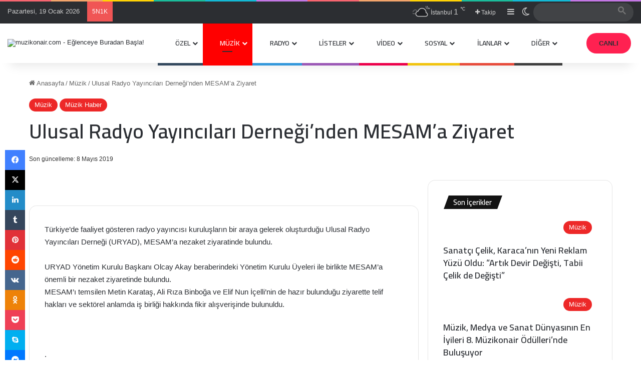

--- FILE ---
content_type: text/html; charset=UTF-8
request_url: https://www.muzikonair.com/ulusal-radyo-yayincilari-derneginden-mesama-ziyaret/
body_size: 39700
content:
<!DOCTYPE html> <html lang="tr" data-skin="light"> <head> <meta charset="UTF-8"/> <link rel="profile" href="//gmpg.org/xfn/11"/> <meta http-equiv='x-dns-prefetch-control' content='on'> <link rel='dns-prefetch' href="//cdnjs.cloudflare.com/"/> <link rel='dns-prefetch' href="//ajax.googleapis.com/"/> <link rel='dns-prefetch' href="//fonts.googleapis.com/"/> <link rel='dns-prefetch' href="//fonts.gstatic.com/"/> <link rel='dns-prefetch' href="//s.gravatar.com/"/> <link rel='dns-prefetch' href="//www.google-analytics.com/"/> <link rel='preload' as='image' href="//cdn.muzikonair.com/2022/07/Logo-White-Zemin-x1.png"> <link rel='preload' as='image' href="//cdn.muzikonair.com/2019/05/mesam-uryad.jpg"> <link rel='preload' as='font' href="/wp-content/themes/jannah/assets/fonts/tielabs-fonticon/tielabs-fonticon.woff" type='font/woff' crossorigin='anonymous'/> <link rel='preload' as='script' href="//ajax.googleapis.com/ajax/libs/webfont/1/webfont.js"> <style id='tie-critical-css' type='text/css'>:root{--brand-color:#0669ff;--dark-brand-color:#0051cc;--bright-color:#FFF;--base-color:#2c2f34}html{-ms-touch-action:manipulation;touch-action:manipulation;-webkit-text-size-adjust:100%;-ms-text-size-adjust:100%}article,aside,details,figcaption,figure,footer,header,main,menu,nav,section,summary{display:block}audio,canvas,progress,video{display:inline-block}audio:not([controls]){display:none;height:0}progress{vertical-align:baseline}template,[hidden]{display:none}a{background-color:transparent}a:active,a:hover{outline-width:0}abbr[title]{border-bottom:none;text-decoration:underline;text-decoration:underline dotted}b,strong{font-weight:inherit}b,strong{font-weight:600}dfn{font-style:italic}mark{background-color:#ff0;color:#000}small{font-size:80%}sub,sup{font-size:75%;line-height:0;position:relative;vertical-align:baseline}sub{bottom:-0.25em}sup{top:-0.5em}img{border-style:none}svg:not(:root){overflow:hidden}figure{margin:1em 0}hr{box-sizing:content-box;height:0;overflow:visible}button,input,select,textarea{font:inherit}optgroup{font-weight:bold}button,input,select{overflow:visible}button,input,select,textarea{margin:0}button,select{text-transform:none}button,[type="button"],[type="reset"],[type="submit"]{cursor:pointer}[disabled]{cursor:default}button,html [type="button"],[type="reset"],[type="submit"]{-webkit-appearance:button}button::-moz-focus-inner,input::-moz-focus-inner{border:0;padding:0}button:-moz-focusring,input:-moz-focusring{outline:1px dotted ButtonText}fieldset{border:1px solid #c0c0c0;margin:0 2px;padding:0.35em 0.625em 0.75em}legend{box-sizing:border-box;color:inherit;display:table;max-width:100%;padding:0;white-space:normal}textarea{overflow:auto}[type="checkbox"],[type="radio"]{box-sizing:border-box;padding:0}[type="number"]::-webkit-inner-spin-button,[type="number"]::-webkit-outer-spin-button{height:auto}[type="search"]{-webkit-appearance:textfield}[type="search"]::-webkit-search-cancel-button,[type="search"]::-webkit-search-decoration{-webkit-appearance:none}*{padding:0;margin:0;list-style:none;border:0;outline:none;box-sizing:border-box}*:before,*:after{box-sizing:border-box}body{background:#F7F7F7;color:var(--base-color);font-family:-apple-system, BlinkMacSystemFont, "Segoe UI", Roboto, Oxygen, Oxygen-Sans, Ubuntu, Cantarell, "Helvetica Neue", "Open Sans", Arial, sans-serif;font-size:13px;line-height:21px}h1,h2,h3,h4,h5,h6,.the-subtitle{line-height:1.4;font-weight:600}h1{font-size:41px;font-weight:700}h2{font-size:27px}h3{font-size:23px}h4,.the-subtitle{font-size:17px}h5{font-size:13px}h6{font-size:12px}a{color:var(--base-color);text-decoration:none;transition:0.15s}.brand-title,a:hover{color:var(--brand-color)}img,object,embed{max-width:100%;height:auto}iframe{max-width:100%}p{line-height:1.7}.says,.screen-reader-text,.comment-form-comment label{clip:rect(1px, 1px, 1px, 1px);position:absolute !important;height:1px;width:1px;overflow:hidden}.stream-title{margin-bottom:3px;font-size:11px;color:#a5a5a5;display:block}.stream-item{text-align:center;position:relative;z-index:2;margin:20px 0;padding:0}.stream-item iframe{margin:0 auto}.stream-item img{max-width:100%;width:auto;height:auto;margin:0 auto;display:inline-block;vertical-align:middle}.stream-item.stream-item-above-header{margin:0}.stream-item.stream-item-between .post-item-inner{width:100%;display:block}.post-layout-8.is-header-layout-1.has-header-ad .entry-header-outer,body.post-layout-8.has-header-below-ad .entry-header-outer{padding-top:0}.stream-item-top-wrapper ~ .stream-item-below-header,.is-header-layout-1.has-header-ad.post-layout-6 .featured-area,.has-header-below-ad.post-layout-6 .featured-area{margin-top:0}.has-header-below-ad .fullwidth-entry-title.container-wrapper,.is-header-layout-1.has-header-ad .fullwidth-entry-title,.is-header-layout-1.has-header-ad .is-first-section,.has-header-below-ad .is-first-section{padding-top:0;margin-top:0}@media (max-width: 991px){body:not(.is-header-layout-1).has-header-below-ad.has-header-ad .top-nav-below .has-breaking-news{margin-bottom:20px}.has-header-ad .fullwidth-entry-title.container-wrapper,.has-header-ad.has-header-below-ad .stream-item-below-header,.single.has-header-ad:not(.has-header-below-ad) #content,.page.has-header-ad:not(.has-header-below-ad) #content{margin-top:0}.has-header-ad .is-first-section{padding-top:0}.has-header-ad:not(.has-header-below-ad) .buddypress-header-outer{margin-bottom:15px}}.has-full-width-logo .stream-item-top-wrapper,.header-layout-2 .stream-item-top-wrapper{width:100%;max-width:100%;float:none;clear:both}@media (min-width: 992px){.header-layout-2.has-normal-width-logo .stream-item-top-wrapper{margin-top:0}}.header-layout-3.no-stream-item .logo-container{width:100%;float:none}@media (min-width: 992px){.header-layout-3.has-normal-width-logo .stream-item-top img{float:right}}@media (max-width: 991px){.header-layout-3.has-normal-width-logo .stream-item-top{clear:both}}#background-stream-cover{top:0;left:0;z-index:0;overflow:hidden;width:100%;height:100%;position:fixed}@media (max-width: 768px){.hide_banner_header .stream-item-above-header,.hide_banner_top .stream-item-top-wrapper,.hide_banner_below_header .stream-item-below-header,.hide_banner_bottom .stream-item-above-footer,.hide_banner_above .stream-item-above-post,.hide_banner_above_content .stream-item-above-post-content,.hide_banner_below_content .stream-item-below-post-content,.hide_banner_below .stream-item-below-post,.hide_banner_comments .stream-item-below-post-comments,.hide_breaking_news #top-nav,.hide_sidebars .sidebar,.hide_footer_tiktok #footer-tiktok,.hide_footer_instagram #footer-instagram,.hide_footer #footer-widgets-container,.hide_copyright #site-info,.hide_breadcrumbs #breadcrumb,.hide_share_post_top .share-buttons-top,.hide_share_post_bottom .share-buttons-bottom,.hide_post_newsletter #post-newsletter,.hide_related #related-posts,.hide_read_next #read-next-block,.hide_post_authorbio .post-components .about-author,.hide_post_nav .prev-next-post-nav,.hide_back_top_button #go-to-top,.hide_read_more_buttons .more-link,.hide_inline_related_posts #inline-related-post{display:none !important}}.tie-icon:before,[class^="tie-icon-"],[class*=" tie-icon-"]{font-family:'tiefonticon' !important;speak:never;font-style:normal;font-weight:normal;font-variant:normal;text-transform:none;line-height:1;-webkit-font-smoothing:antialiased;-moz-osx-font-smoothing:grayscale;display:inline-block}body.tie-no-js a.remove,body.tie-no-js .tooltip,body.tie-no-js .woocommerce-message,body.tie-no-js .woocommerce-error,body.tie-no-js .woocommerce-info,body.tie-no-js .bbp-template-notice,body.tie-no-js .indicator-hint,body.tie-no-js .menu-counter-bubble-outer,body.tie-no-js .notifications-total-outer,body.tie-no-js .comp-sub-menu,body.tie-no-js .menu-sub-content{display:none !important}body.tie-no-js .fa,body.tie-no-js .fas,body.tie-no-js .far,body.tie-no-js .fab,body.tie-no-js .tie-icon:before,body.tie-no-js [class^="tie-icon-"],body.tie-no-js [class*=" tie-icon-"],body.tie-no-js .weather-icon{visibility:hidden !important}body.tie-no-js [class^="tie-icon-"]:before,body.tie-no-js [class*=" tie-icon-"]:before{content:"\f105"}.tie-popup,#autocomplete-suggestions{display:none}.container{margin-right:auto;margin-left:auto;padding-left:15px;padding-right:15px}.container:after{content:"";display:table;clear:both}@media (min-width: 768px){.container{width:100%}}@media (min-width: 1200px){.container{max-width:1200px}}.tie-row{margin-left:-15px;margin-right:-15px}.tie-row:after{content:"";display:table;clear:both}.tie-col-xs-1,.tie-col-sm-1,.tie-col-md-1,.tie-col-xs-2,.tie-col-sm-2,.tie-col-md-2,.tie-col-xs-3,.tie-col-sm-3,.tie-col-md-3,.tie-col-xs-4,.tie-col-sm-4,.tie-col-md-4,.tie-col-xs-5,.tie-col-sm-5,.tie-col-md-5,.tie-col-xs-6,.tie-col-sm-6,.tie-col-md-6,.tie-col-xs-7,.tie-col-sm-7,.tie-col-md-7,.tie-col-xs-8,.tie-col-sm-8,.tie-col-md-8,.tie-col-xs-9,.tie-col-sm-9,.tie-col-md-9,.tie-col-xs-10,.tie-col-sm-10,.tie-col-md-10,.tie-col-xs-11,.tie-col-sm-11,.tie-col-md-11,.tie-col-xs-12,.tie-col-sm-12,.tie-col-md-12{position:relative;min-height:1px;padding-left:15px;padding-right:15px}.tie-col-xs-1,.tie-col-xs-2,.tie-col-xs-3,.tie-col-xs-4,.tie-col-xs-5,.tie-col-xs-6,.tie-col-xs-7,.tie-col-xs-8,.tie-col-xs-9,.tie-col-xs-10,.tie-col-xs-11,.tie-col-xs-12{float:left}.tie-col-xs-1{width:8.33333%}.tie-col-xs-2{width:16.66667%}.tie-col-xs-3{width:25%}.tie-col-xs-4{width:33.33333%}.tie-col-xs-5{width:41.66667%}.tie-col-xs-6{width:50%}.tie-col-xs-7{width:58.33333%}.tie-col-xs-8{width:66.66667%}.tie-col-xs-9{width:75%}.tie-col-xs-10{width:83.33333%}.tie-col-xs-11{width:91.66667%}.tie-col-xs-12{width:100%}@media (min-width: 768px){.tie-col-sm-1,.tie-col-sm-2,.tie-col-sm-3,.tie-col-sm-4,.tie-col-sm-5,.tie-col-sm-6,.tie-col-sm-7,.tie-col-sm-8,.tie-col-sm-9,.tie-col-sm-10,.tie-col-sm-11,.tie-col-sm-12{float:left}.tie-col-sm-1{width:8.33333%}.tie-col-sm-2{width:16.66667%}.tie-col-sm-3{width:25%}.tie-col-sm-4{width:33.33333%}.tie-col-sm-5{width:41.66667%}.tie-col-sm-6{width:50%}.tie-col-sm-7{width:58.33333%}.tie-col-sm-8{width:66.66667%}.tie-col-sm-9{width:75%}.tie-col-sm-10{width:83.33333%}.tie-col-sm-11{width:91.66667%}.tie-col-sm-12{width:100%}}@media (min-width: 992px){.tie-col-md-1,.tie-col-md-2,.tie-col-md-3,.tie-col-md-4,.tie-col-md-5,.tie-col-md-6,.tie-col-md-7,.tie-col-md-8,.tie-col-md-9,.tie-col-md-10,.tie-col-md-11,.tie-col-md-12{float:left}.tie-col-md-1{width:8.33333%}.tie-col-md-2{width:16.66667%}.tie-col-md-3{width:25%}.tie-col-md-4{width:33.33333%}.tie-col-md-5{width:41.66667%}.tie-col-md-6{width:50%}.tie-col-md-7{width:58.33333%}.tie-col-md-8{width:66.66667%}.tie-col-md-9{width:75%}.tie-col-md-10{width:83.33333%}.tie-col-md-11{width:91.66667%}.tie-col-md-12{width:100%}}.tie-alignleft{float:left}.tie-alignright{float:right}.tie-aligncenter{clear:both;margin-left:auto;margin-right:auto}.fullwidth{width:100% !important}.alignleft{float:left;margin:0.375em 1.75em 1em 0}.alignright{float:right;margin:0.375em 0 1em 1.75em}.aligncenter{clear:both;display:block;margin:0 auto 1.75em;text-align:center;margin-left:auto;margin-right:auto;margin-top:6px;margin-bottom:6px}@media (max-width: 767px){.entry .alignright,.entry .alignright img,.entry .alignleft,.entry .alignleft img{float:none;clear:both;display:block;margin:0 auto 1.75em}}.clearfix:before,.clearfix:after{content:"\0020";display:block;height:0;overflow:hidden}.clearfix:after{clear:both}.tie-container,#tie-wrapper{height:100%;min-height:650px}.tie-container{position:relative;overflow:hidden}#tie-wrapper{background:#fff;position:relative;z-index:108;height:100%;margin:0 auto}.container-wrapper{background:#ffffff;border:1px solid rgba(0,0,0,0.1);border-radius:2px;padding:30px}#content{margin-top:30px}@media (max-width: 991px){#content{margin-top:15px}}.site-content{-ms-word-wrap:break-word;word-wrap:break-word}.boxed-layout #tie-wrapper,.boxed-layout .fixed-nav{max-width:1230px}.boxed-layout.wrapper-has-shadow #tie-wrapper{box-shadow:0 1px 7px rgba(171,171,171,0.5)}@media (min-width: 992px){.boxed-layout #main-nav.fixed-nav,.boxed-layout #tie-wrapper{width:95%}}@media (min-width: 992px){.framed-layout #tie-wrapper{margin-top:25px;margin-bottom:25px}}@media (min-width: 992px){.border-layout #tie-container{margin:25px}.border-layout:after,.border-layout:before{background:inherit;content:"";display:block;height:25px;left:0;bottom:0;position:fixed;width:100%;z-index:110}.border-layout:before{top:0;bottom:auto}.border-layout.admin-bar:before{top:32px}.border-layout #main-nav.fixed-nav{left:25px;right:25px;width:calc(100% - 50px)}}#header-notification-bar{background:var(--brand-color);color:#fff;position:relative;z-index:1}#header-notification-bar p a{color:#fff;text-decoration:underline}#header-notification-bar .container{display:flex;justify-content:space-between;font-size:16px;flex-wrap:wrap;align-items:center;gap:40px;min-height:65px}#header-notification-bar .container .button{font-size:14px}#header-notification-bar .container:after{display:none}@media (max-width: 991px){#header-notification-bar .container{justify-content:center;padding-top:15px;padding-bottom:15px;gap:15px;flex-direction:column}}.theme-header{background:#fff;position:relative;z-index:999}.theme-header:after{content:"";display:table;clear:both}.theme-header.has-shadow{box-shadow:rgba(0,0,0,0.1) 0px 25px 20px -20px}.theme-header.top-nav-below .top-nav{z-index:8}.is-stretch-header .container{max-width:100%}#menu-components-wrap{display:flex;justify-content:space-between;width:100%;flex-wrap:wrap}.header-layout-2 #menu-components-wrap{justify-content:center}.header-layout-4 #menu-components-wrap{justify-content:flex-start}.header-layout-4 #menu-components-wrap .main-menu-wrap{flex-grow:2}.header-layout-4 #menu-components-wrap .flex-placeholder{flex-grow:1}.logo-row{position:relative}#logo{margin-top:40px;margin-bottom:40px;display:block;float:left}#logo img{vertical-align:middle}#logo img[src*='.svg']{width:100% !important}@-moz-document url-prefix(){#logo img[src*='.svg']{height:100px}}#logo a{display:inline-block}#logo .h1-off{position:absolute;top:-9000px;left:-9000px}#logo.text-logo a{color:var(--brand-color)}#logo.text-logo a:hover{color:var(--dark-brand-color);opacity:0.8}#tie-logo-inverted,#tie-sticky-logo-inverted{display:none}.tie-skin-inverted #tie-sticky-logo-inverted,.tie-skin-inverted #tie-logo-inverted{display:block}.tie-skin-inverted #tie-sticky-logo-default,.tie-skin-inverted #tie-logo-default{display:none}.logo-text{font-size:50px;line-height:50px;font-weight:bold}@media (max-width: 670px){.logo-text{font-size:30px}}.has-full-width-logo.is-stretch-header .logo-container{padding:0}.has-full-width-logo #logo{margin:0}.has-full-width-logo #logo a,.has-full-width-logo #logo img{width:100%;height:auto;display:block}.has-full-width-logo #logo,.header-layout-2 #logo{float:none;text-align:center}.has-full-width-logo #logo img,.header-layout-2 #logo img{margin-right:auto;margin-left:auto}.has-full-width-logo .logo-container,.header-layout-2 .logo-container{width:100%;float:none}@media (max-width: 991px){#theme-header.has-normal-width-logo #logo{margin:14px 0 !important;text-align:left;line-height:1}#theme-header.has-normal-width-logo #logo img{width:auto;height:auto;max-width:190px}}@media (max-width: 479px){#theme-header.has-normal-width-logo #logo img{max-width:160px;max-height:60px !important}}@media (max-width: 991px){#theme-header.mobile-header-default:not(.header-layout-1) #logo,#theme-header.mobile-header-default.header-layout-1 .header-layout-1-logo{flex-grow:10}#theme-header.mobile-header-centered.header-layout-1 .header-layout-1-logo{width:auto !important}#theme-header.mobile-header-centered #logo{float:none;text-align:center}}.components{display:flex;align-items:center;justify-content:end}.components>li{position:relative}.components>li.social-icons-item{margin:0}.components>li>a{display:block;position:relative;width:30px;text-align:center;font-size:16px;white-space:nowrap}.components>li>a:hover,.components>li:hover>a{z-index:2}.components .avatar{border-radius:100%;position:relative;top:3px;max-width:20px}.components a.follow-btn{width:auto;padding-left:15px;padding-right:15px;overflow:hidden;font-size:12px}.components .search-bar form{width:auto;background:rgba(255,255,255,0.1);line-height:36px;border-radius:50px;position:relative}.main-nav-light .main-nav .components .search-bar form,.top-nav-light .top-nav .components .search-bar form{background:rgba(0,0,0,0.05)}.components #search-input{border:0;width:100%;background:transparent;padding:0 35px 0 20px;border-radius:0;font-size:inherit}.components #search-submit{position:absolute;right:0;top:0;width:40px;line-height:inherit;color:#777777;background:transparent;font-size:15px;padding:0;transition:color 0.15s;border:none}.components #search-submit:hover{color:var(--brand-color)}#search-submit .tie-icon-spinner{color:#fff;cursor:default;animation:tie-spin 3s infinite linear}.popup-login-icon.has-title a{width:auto;padding:0 8px}.popup-login-icon.has-title span{line-height:unset;float:left}.popup-login-icon.has-title .login-title{position:relative;font-size:13px;padding-left:4px}.weather-menu-item{display:flex;align-items:center;padding-right:5px;overflow:hidden}.weather-menu-item .weather-wrap{padding:0;overflow:inherit;line-height:23px}.weather-menu-item .weather-forecast-day{display:block;float:left;width:auto;padding:0 5px;line-height:initial}.weather-menu-item .weather-forecast-day .weather-icon{font-size:26px;margin-bottom:0}.weather-menu-item .city-data{float:left;display:block;font-size:12px}.weather-menu-item .weather-current-temp{font-size:16px;font-weight:400}.weather-menu-item .weather-current-temp sup{font-size:9px;top:-2px}.weather-menu-item .theme-notice{padding:0 10px}.components .tie-weather-widget{color:var(--base-color)}.main-nav-dark .main-nav .tie-weather-widget{color:#ffffff}.top-nav-dark .top-nav .tie-weather-widget{color:#ccc}.components .icon-basecloud-bg:after{color:#ffffff}.main-nav-dark .main-nav .icon-basecloud-bg:after{color:#1f2024}.top-nav-dark .top-nav .icon-basecloud-bg:after{color:#1f2024}.custom-menu-button{padding-right:5px}.custom-menu-button .button{font-size:13px;display:inline-block;line-height:21px;width:auto}.header-layout-1 #menu-components-wrap{display:flex;justify-content:flex-end}.header-layout-1 .main-menu-wrapper{display:table;width:100%}.header-layout-1 #logo{line-height:1;float:left;margin-top:20px;margin-bottom:20px}.header-layout-1 .header-layout-1-logo{display:table-cell;vertical-align:middle;float:none}.is-header-bg-extended #theme-header,.is-header-bg-extended #theme-header.header-layout-1 #main-nav:not(.fixed-nav){background:transparent !important;display:inline-block !important;width:100% !important;box-shadow:none !important;transition:background 0.3s}.is-header-bg-extended #theme-header:before,.is-header-bg-extended #theme-header.header-layout-1 #main-nav:not(.fixed-nav):before{content:"";position:absolute;width:100%;left:0;right:0;top:0;height:150px;background-image:linear-gradient(to top, transparent, rgba(0,0,0,0.5))}@media (max-width: 991px){.is-header-bg-extended #tie-wrapper #theme-header .logo-container:not(.fixed-nav){background:transparent;box-shadow:none;transition:background 0.3s}}.is-header-bg-extended .has-background .is-first-section{margin-top:-350px !important}.is-header-bg-extended .has-background .is-first-section>*{padding-top:350px !important}.rainbow-line{height:3px;width:100%;position:relative;z-index:2;background-image:-webkit-linear-gradient(left, #f76570 0%, #f76570 8%, #f3a46b 8%, #f3a46b 16%, #f3a46b 16%, #ffd205 16%, #ffd205 24%, #ffd205 24%, #1bbc9b 24%, #1bbc9b 25%, #1bbc9b 32%, #14b9d5 32%, #14b9d5 40%, #c377e4 40%, #c377e4 48%, #f76570 48%, #f76570 56%, #f3a46b 56%, #f3a46b 64%, #ffd205 64%, #ffd205 72%, #1bbc9b 72%, #1bbc9b 80%, #14b9d5 80%, #14b9d5 80%, #14b9d5 89%, #c377e4 89%, #c377e4 100%);background-image:linear-gradient(to right, #f76570 0%, #f76570 8%, #f3a46b 8%, #f3a46b 16%, #f3a46b 16%, #ffd205 16%, #ffd205 24%, #ffd205 24%, #1bbc9b 24%, #1bbc9b 25%, #1bbc9b 32%, #14b9d5 32%, #14b9d5 40%, #c377e4 40%, #c377e4 48%, #f76570 48%, #f76570 56%, #f3a46b 56%, #f3a46b 64%, #ffd205 64%, #ffd205 72%, #1bbc9b 72%, #1bbc9b 80%, #14b9d5 80%, #14b9d5 80%, #14b9d5 89%, #c377e4 89%, #c377e4 100%)}@media (max-width: 991px){.logo-container,.header-layout-1 .main-menu-wrapper{border-width:0;display:flex;flex-flow:row nowrap;align-items:center;justify-content:space-between}}.mobile-header-components{display:none;z-index:10;height:30px;line-height:30px;flex-wrap:nowrap;flex:1 1 0%}.mobile-header-components .components{float:none;display:flex !important;justify-content:flex-start}.mobile-header-components .components li.custom-menu-link{display:inline-block;float:none}.mobile-header-components .components li.custom-menu-link>a{width:20px;padding-bottom:15px}.mobile-header-components .components li.custom-menu-link>a .menu-counter-bubble{right:calc(50% - 10px);bottom:-10px}.header-layout-1.main-nav-dark .mobile-header-components .components li.custom-menu-link>a{color:#fff}.mobile-header-components .components .comp-sub-menu{padding:10px}.dark-skin .mobile-header-components .components .comp-sub-menu{background:#1f2024}.mobile-header-components [class^="tie-icon-"],.mobile-header-components [class*=" tie-icon-"]{font-size:18px;width:20px;height:20px;vertical-align:middle}.mobile-header-components .tie-mobile-menu-icon{font-size:20px}.mobile-header-components .tie-icon-grid-9,.mobile-header-components .tie-icon-grid-4{transform:scale(1.75)}.mobile-header-components .nav-icon{display:inline-block;width:20px;height:2px;background-color:var(--base-color);position:relative;top:-4px;transition:background 0.4s ease}.mobile-header-components .nav-icon:before,.mobile-header-components .nav-icon:after{position:absolute;right:0;background-color:var(--base-color);content:'';display:block;width:100%;height:100%;transition:transform 0.4s, background 0.4s, right .2s ease;transform:translateZ(0);backface-visibility:hidden}.mobile-header-components .nav-icon:before{transform:translateY(-7px)}.mobile-header-components .nav-icon:after{transform:translateY(7px)}.mobile-header-components .nav-icon.is-layout-2:before,.mobile-header-components .nav-icon.is-layout-2:after{width:70%;right:15%}.mobile-header-components .nav-icon.is-layout-3:after{width:60%}.mobile-header-components .nav-icon.is-layout-4:after{width:60%;right:auto;left:0}.dark-skin .mobile-header-components .nav-icon,.dark-skin .mobile-header-components .nav-icon:before,.dark-skin .mobile-header-components .nav-icon:after,.main-nav-dark.header-layout-1 .mobile-header-components .nav-icon,.main-nav-dark.header-layout-1 .mobile-header-components .nav-icon:before,.main-nav-dark.header-layout-1 .mobile-header-components .nav-icon:after{background-color:#ffffff}.dark-skin .mobile-header-components .nav-icon .menu-text,.main-nav-dark.header-layout-1 .mobile-header-components .nav-icon .menu-text{color:#ffffff}.mobile-header-components .menu-text-wrapper{white-space:nowrap;width:auto !important}.mobile-header-components .menu-text{color:var(--base-color);line-height:30px;font-size:12px;padding:0 0 0 5px;display:inline-block;transition:color 0.4s}.dark-skin .mobile-header-components .menu-text,.main-nav-dark.header-layout-1 .mobile-header-components .menu-text{color:#ffffff}#mobile-header-components-area_1 .components li.custom-menu-link>a{margin-right:15px}#mobile-header-components-area_1 .comp-sub-menu{left:0;right:auto}#mobile-header-components-area_2 .components{flex-direction:row-reverse}#mobile-header-components-area_2 .components li.custom-menu-link>a{margin-left:15px}#mobile-menu-icon:hover .nav-icon,#mobile-menu-icon:hover .nav-icon:before,#mobile-menu-icon:hover .nav-icon:after{background-color:var(--brand-color)}@media (max-width: 991px){.logo-container:before,.logo-container:after{height:1px}.mobile-components-row .logo-wrapper{height:auto !important}.mobile-components-row .logo-container,.mobile-components-row.header-layout-1 .main-menu-wrapper{flex-wrap:wrap}.mobile-components-row:not(.header-layout-1) #logo,.mobile-components-row.header-layout-1 .header-layout-1-logo{flex:1 0 100%;order:-1}.mobile-components-row .mobile-header-components{padding:5px 0;height:45px}.mobile-components-row .mobile-header-components .components li.custom-menu-link>a{padding-bottom:0}#tie-body #mobile-container,.mobile-header-components{display:block}#slide-sidebar-widgets{display:none}}.top-nav{background-color:#ffffff;position:relative;z-index:10;line-height:40px;border:1px solid rgba(0,0,0,0.1);border-width:1px 0;color:var(--base-color);clear:both}.main-nav-below.top-nav-above .top-nav{border-top-width:0}.top-nav a:not(.button):not(:hover){color:var(--base-color)}.top-nav .components>li:hover>a{color:var(--brand-color)}.top-nav .search-bar{margin-top:3px;margin-bottom:3px;line-height:34px}.topbar-wrapper{display:flex;min-height:40px}.top-nav.has-menu .topbar-wrapper,.top-nav.has-components .topbar-wrapper{display:block}.top-nav .tie-alignleft,.top-nav .tie-alignright{flex-grow:1;position:relative}.top-nav.has-breaking-news .tie-alignleft{flex:1 0 100px}.top-nav.has-breaking-news .tie-alignright{flex-grow:0;z-index:1}.top-nav.has-date-components .tie-alignleft .components>li:first-child:not(.search-bar),.top-nav.has-date-components-menu .components>li:first-child:not(.search-bar),.top-nav-boxed .top-nav.has-components .components>li:first-child:not(.search-bar){border-width:0}@media (min-width: 992px){.header-layout-1.top-nav-below:not(.has-shadow) .top-nav{border-width:0 0 1px}}.topbar-today-date{padding-right:15px;flex-shrink:0}.top-menu .menu a{padding:0 10px}.top-menu .menu li:hover>a{color:var(--brand-color)}.top-menu .menu ul{display:none;position:absolute;background:#ffffff}.top-menu .menu li:hover>ul{display:block}.top-menu .menu li{position:relative}.top-menu .menu ul.sub-menu a{width:200px;line-height:20px;padding:10px 15px}.tie-alignright .top-menu{float:right;border-width:0 1px}.top-menu .menu .tie-current-menu>a{color:var(--brand-color)}@media (min-width: 992px){.top-nav-boxed .topbar-wrapper{padding-right:15px;padding-left:15px}.top-nav-boxed .top-nav{background:transparent !important;border-width:0}.top-nav-boxed .topbar-wrapper{background:#ffffff;border:1px solid rgba(0,0,0,0.1);border-width:1px 0;width:100%}.top-nav-boxed.has-shadow.top-nav-below .topbar-wrapper,.top-nav-boxed.has-shadow.top-nav-below-main-nav .topbar-wrapper{border-bottom-width:0 !important}}.top-nav .tie-alignleft .components,.top-nav .tie-alignleft .components>li{float:left;justify-content:start}.top-nav .tie-alignleft .comp-sub-menu{right:auto;left:-1px}.top-nav-dark .top-nav{background-color:#2c2e32;color:#ccc}.top-nav-dark .top-nav *{border-color:rgba(255,255,255,0.1)}.top-nav-dark .top-nav .breaking a{color:#ccc}.top-nav-dark .top-nav .breaking a:hover{color:#ffffff}.top-nav-dark .top-nav .components>li>a,.top-nav-dark .top-nav .components>li.social-icons-item .social-link:not(:hover) span{color:#ccc}.top-nav-dark .top-nav .components>li:hover>a{color:#ffffff}.top-nav-dark .top-nav .top-menu li a{color:#ccc;border-color:rgba(255,255,255,0.04)}.top-nav-dark .top-menu ul{background:#2c2e32}.top-nav-dark .top-menu li:hover>a{background:rgba(0,0,0,0.1);color:var(--brand-color)}.top-nav-dark.top-nav-boxed .top-nav{background-color:transparent}.top-nav-dark.top-nav-boxed .topbar-wrapper{background-color:#2c2e32}.top-nav-dark.top-nav-boxed.top-nav-above.main-nav-below .topbar-wrapper{border-width:0}.top-nav-light #top-nav .weather-icon .icon-cloud,.top-nav-light #top-nav .weather-icon .icon-basecloud-bg,.top-nav-light #top-nav .weather-icon .icon-cloud-behind,.main-nav-light #main-nav .weather-icon .icon-cloud,.main-nav-light #main-nav .weather-icon .icon-basecloud-bg,.main-nav-light #main-nav .weather-icon .icon-cloud-behind{color:#d3d3d3}@media (max-width: 991px){.top-nav:not(.has-breaking-news),.topbar-today-date,.top-menu,.theme-header .components{display:none}}.breaking{display:none}.main-nav-wrapper{position:relative;z-index:4}.main-nav-below.top-nav-below-main-nav .main-nav-wrapper{z-index:9}.main-nav-above.top-nav-below .main-nav-wrapper{z-index:10}.main-nav{background-color:var(--main-nav-background);color:var(--main-nav-primary-color);position:relative;border:1px solid var(--main-nav-main-border-color);border-width:1px 0}.main-menu-wrapper{position:relative}@media (min-width: 992px){.header-menu .menu{display:flex}.header-menu .menu a{display:block;position:relative}.header-menu .menu>li>a{white-space:nowrap}.header-menu .menu .sub-menu a{padding:8px 10px}.header-menu .menu a:hover,.header-menu .menu li:hover>a{z-index:2}.header-menu .menu ul:not(.sub-menu-columns):not(.sub-menu-columns-item):not(.sub-list):not(.mega-cat-sub-categories):not(.slider-arrow-nav){box-shadow:0 2px 5px rgba(0,0,0,0.1)}.header-menu .menu ul li{position:relative}.header-menu .menu ul a{border-width:0 0 1px;transition:0.15s}.header-menu .menu ul ul{top:0;left:100%}#main-nav{z-index:9;line-height:60px}.main-menu .menu a{transition:0.15s}.main-menu .menu>li>a{padding:0 14px;font-size:14px;font-weight:700}.main-menu .menu>li>.menu-sub-content{border-top:2px solid var(--main-nav-primary-color)}.main-menu .menu>li.is-icon-only>a{padding:0 20px;line-height:inherit}.main-menu .menu>li.is-icon-only>a:before{display:none}.main-menu .menu>li.is-icon-only>a .tie-menu-icon{font-size:160%;transform:translateY(15%)}.main-menu .menu ul{line-height:20px;z-index:1}.main-menu .menu .sub-menu .tie-menu-icon,.main-menu .menu .mega-recent-featured-list .tie-menu-icon,.main-menu .menu .mega-link-column .tie-menu-icon,.main-menu .menu .mega-cat-more-links .tie-menu-icon{width:20px}.main-menu .menu-sub-content{background:var(--main-nav-background);display:none;padding:15px;width:230px;position:absolute;box-shadow:0 3px 4px rgba(0,0,0,0.2)}.main-menu .menu-sub-content a{width:200px}.main-menu ul li:hover>.menu-sub-content,.main-menu ul li[aria-expanded="true"]>ul,.main-menu ul li[aria-expanded="true"]>.mega-menu-block{display:block;z-index:1}nav.main-nav.menu-style-default .menu>li.tie-current-menu{border-bottom:5px solid var(--main-nav-primary-color);margin-bottom:-5px}nav.main-nav.menu-style-default .menu>li.tie-current-menu>a:after{content:"";width:20px;height:2px;position:absolute;margin-top:17px;left:50%;top:50%;bottom:auto;right:auto;transform:translateX(-50%) translateY(-50%);background:#2c2f34;transition:0.3s}nav.main-nav.menu-style-solid-bg .menu>li.tie-current-menu>a,nav.main-nav.menu-style-solid-bg .menu>li:hover>a{background-color:var(--main-nav-primary-color);color:var(--main-nav-contrast-primary-color)}nav.main-nav.menu-style-side-arrow .menu>li.tie-current-menu{border-bottom-color:var(--main-nav-primary-color);border-bottom-width:10px !important;border-bottom-style:solid;margin-bottom:-10px}nav.main-nav.menu-style-side-arrow .menu>li.tie-current-menu+.tie-current-menu{border-bottom:none !important}nav.main-nav.menu-style-side-arrow .menu>li.tie-current-menu+.tie-current-menu>a:after{display:none !important}nav.main-nav.menu-style-side-arrow .menu>li.tie-current-menu>a:after{position:absolute;content:"";width:0;height:0;background-color:transparent;border-top:10px solid var(--main-nav-primary-color);border-right:10px solid transparent;bottom:-10px;left:100%;filter:brightness(80%)}nav.main-nav.menu-style-side-arrow .menu>li.tie-current-menu.menu-item-has-children:hover:after,nav.main-nav.menu-style-side-arrow .menu>li.tie-current-menu.menu-item-has-children:hover>a:after,nav.main-nav.menu-style-side-arrow .menu>li.tie-current-menu.mega-menu:hover:after,nav.main-nav.menu-style-side-arrow .menu>li.tie-current-menu.mega-menu:hover>a:after{display:none}nav.main-nav.menu-style-minimal .menu>li.tie-current-menu>a,nav.main-nav.menu-style-minimal .menu>li:hover>a{color:var(--main-nav-primary-color) !important}nav.main-nav.menu-style-minimal .menu>li.tie-current-menu>a::before,nav.main-nav.menu-style-minimal .menu>li:hover>a::before{border-top-color:var(--main-nav-primary-color) !important}nav.main-nav.menu-style-border-bottom .menu>li.tie-current-menu{border-bottom:3px solid var(--main-nav-primary-color);margin-bottom:-3px}nav.main-nav.menu-style-border-top .menu>li.tie-current-menu{border-top:3px solid var(--main-nav-primary-color);margin-bottom:-3px}nav.main-nav.menu-style-line .menu>li>a:after{content:"";left:50%;top:50%;bottom:auto;right:auto;transform:translateX(-50%) translateY(-50%);height:3px;position:absolute;margin-top:14px;background:var(--main-nav-primary-color);transition:0.4s;width:0}nav.main-nav.menu-style-line .menu>li.tie-current-menu>a:after,nav.main-nav.menu-style-line .menu>li:hover>a:after{width:50%}nav.main-nav.menu-style-arrow .menu>li.tie-current-menu>a:after{border-color:#fff transparent transparent;border-top-color:var(--main-nav-primary-color);border-style:solid;border-width:7px 7px 0;display:block;height:0;left:50%;margin-left:-7px;top:0 !important;width:0;content:"";position:absolute}nav.main-nav.menu-style-vertical-line .menu>li.tie-current-menu>a:after{content:"";width:2px;height:20px;position:absolute;margin-top:17px;left:50%;right:auto;transform:translateX(-50%);bottom:0;background:var(--main-nav-primary-color)}.header-layout-1 .main-menu-wrap .menu>li:only-child:not(.mega-menu){position:relative}.header-layout-1 .main-menu-wrap .menu>li:only-child>.menu-sub-content{right:0;left:auto}.header-layout-1 .main-menu-wrap .menu>li:only-child>.menu-sub-content ul{left:auto;right:100%}nav.main-nav .components>li:hover>a{color:var(--brand-color)}.main-nav .menu ul li:hover>a:not(.megamenu-pagination),.main-nav .components li a:hover,.main-nav .menu ul li.current-menu-item:not(.mega-link-column)>a{color:var(--main-nav-primary-color)}.main-nav .menu a,.main-nav .components li a{color:var(--main-nav-text-color)}.main-nav .components li.custom-menu-button:hover a.button,.main-nav .components li a.button:hover,.main-nav .components li a.checkout-button{color:var(--main-nav-contrast-primary-color)}.main-nav-light{--main-nav-background:#FFFFFF;--main-nav-secondry-background:rgba(0,0,0,0.03);--main-nav-primary-color:var(--brand-color);--main-nav-contrast-primary-color:var(--bright-color);--main-nav-text-color:var(--base-color);--main-nav-secondry-text-color:rgba(0,0,0,0.5);--main-nav-main-border-color:rgba(0,0,0,0.1);--main-nav-secondry-border-color:rgba(0,0,0,0.08)}.main-nav-light.fixed-nav{background-color:rgba(255,255,255,0.95)}.main-nav-dark{--main-nav-background:#1f2024;--main-nav-secondry-background:rgba(0,0,0,0.2);--main-nav-primary-color:var(--brand-color);--main-nav-contrast-primary-color:var(--bright-color);--main-nav-text-color:#FFFFFF;--main-nav-secondry-text-color:rgba(225,255,255,0.5);--main-nav-main-border-color:rgba(255,255,255,0.07);--main-nav-secondry-border-color:rgba(255,255,255,0.04)}.main-nav-dark .main-nav,.main-nav-dark .main-nav ul.cats-horizontal li a{border-width:0}.main-nav-dark .main-nav.fixed-nav{background-color:rgba(31,32,36,0.95)}}@media (min-width: 992px){header .menu-item-has-children>a:before,.mega-menu>a:before{content:'';position:absolute;right:10px;top:50%;bottom:auto;transform:translateY(-50%);font-family:'tiefonticon' !important;font-style:normal;font-weight:normal;font-variant:normal;text-transform:none;content:"\f079";font-size:11px;line-height:1}header .menu-item-has-children .menu-item-has-children>a:before,.mega-menu .menu-item-has-children>a:before{content:"\f106";font-size:15px}.menu>.menu-item-has-children:not(.is-icon-only)>a,.menu .mega-menu:not(.is-icon-only)>a{padding-right:25px}}@media (min-width: 992px){.main-nav-boxed .main-nav{border-width:0}.main-nav-boxed .main-menu-wrapper{float:left;width:100%;background-color:var(--main-nav-background);padding-right:15px}.main-nav-boxed.main-nav-light .main-menu-wrapper{border:1px solid var(--main-nav-main-border-color)}.dark-skin .main-nav-boxed.main-nav-light .main-menu-wrapper{border-width:0}.main-nav-boxed.main-nav-light .fixed-nav .main-menu-wrapper{border-color:transparent}.main-nav-above.top-nav-above #main-nav:not(.fixed-nav){top:-1px}.main-nav-below.top-nav-below #main-nav:not(.fixed-nav){bottom:-1px}.dark-skin .main-nav-below.top-nav-above #main-nav{border-width:0}.dark-skin .main-nav-below.top-nav-below-main-nav #main-nav{border-top-width:0}}.main-nav-boxed .main-nav:not(.fixed-nav),.main-nav-boxed .fixed-nav .main-menu-wrapper,.theme-header:not(.main-nav-boxed) .fixed-nav .main-menu-wrapper{background:transparent !important}@media (min-width: 992px){.header-layout-1.main-nav-below.top-nav-above .main-nav{margin-top:-1px;border-top-width:0}.header-layout-1.main-nav-below.top-nav-above .breaking-title{top:0;margin-bottom:-1px}}.header-layout-1.main-nav-below.top-nav-below-main-nav .main-nav-wrapper{z-index:9}.header-layout-1.main-nav-below.top-nav-below-main-nav .main-nav{margin-bottom:-1px;bottom:0;border-top-width:0}@media (min-width: 992px){.header-layout-1.main-nav-below.top-nav-below-main-nav .top-nav{margin-top:-1px}}.header-layout-1.has-shadow:not(.top-nav-below) .main-nav{border-bottom:0}#theme-header.header-layout-1>div:only-child nav{border-width:0 !important}@media only screen and (min-width: 992px) and (max-width: 1100px){.main-nav .menu>li:not(.is-icon-only)>a{padding-left:7px;padding-right:7px}.main-nav .menu>li:not(.is-icon-only)>a:before{display:none}.main-nav .menu>li.is-icon-only>a{padding-left:15px;padding-right:15px}}.menu-tiny-label{font-size:10px;border-radius:10px;padding:2px 7px 3px;margin-left:3px;line-height:1;position:relative;top:-1px}.menu-tiny-label.menu-tiny-circle{border-radius:100%}@media (max-width: 991px){#sticky-logo{display:none}}#main-nav:not(.fixed-nav) #sticky-logo,#main-nav:not(.fixed-nav) .flex-placeholder{display:none}@media (min-width: 992px){#sticky-logo{overflow:hidden;float:left;vertical-align:middle}#sticky-logo a{line-height:1;display:inline-block}#sticky-logo img{position:relative;vertical-align:middle;padding:8px 10px;top:-1px;max-height:50px}.just-before-sticky #sticky-logo img,.header-layout-1 #sticky-logo img{padding:0}.header-layout-1:not(.has-custom-sticky-logo) #sticky-logo{display:none}.theme-header #sticky-logo img{opacity:0;visibility:hidden;width:0 !important;transform:translateY(75%);transition:transform 0.3s cubic-bezier(0.55, 0, 0.1, 1),opacity 0.6s cubic-bezier(0.55, 0, 0.1, 1)}.theme-header.header-layout-1:not(.has-custom-sticky-logo) #sticky-logo img{transition:none}.theme-header:not(.header-layout-1) #main-nav:not(.fixed-nav) #sticky-logo img{margin-left:-20px}.header-layout-1 .flex-placeholder{flex-grow:1}}.theme-header .fixed-nav{position:fixed;width:100%;top:0;bottom:auto !important;z-index:100;will-change:transform;transform:translateY(-100%);transition:transform 0.3s;box-shadow:rgba(99,99,99,0.2) 0px 2px 8px 0px;border-width:0;background-color:rgba(255,255,255,0.95)}.theme-header .fixed-nav:not(.just-before-sticky){line-height:60px !important}@media (min-width: 992px){.theme-header .fixed-nav:not(.just-before-sticky) .header-layout-1-logo{display:none}}.theme-header .fixed-nav:not(.just-before-sticky) #sticky-logo{display:block}.theme-header .fixed-nav:not(.just-before-sticky) #sticky-logo img{opacity:1;visibility:visible;width:auto !important;transform:translateY(0)}@media (min-width: 992px){.header-layout-1:not(.just-before-sticky):not(.has-custom-sticky-logo) .fixed-nav #sticky-logo{display:block}}.admin-bar .theme-header .fixed-nav{top:32px}@media (max-width: 782px){.admin-bar .theme-header .fixed-nav{top:46px}}@media (max-width: 600px){.admin-bar .theme-header .fixed-nav{top:0}}@media (min-width: 992px){.border-layout .theme-header .fixed-nav{top:25px}.border-layout.admin-bar .theme-header .fixed-nav{top:57px}}.theme-header .fixed-nav .container{opacity:0.95}.theme-header .fixed-nav .main-menu-wrapper,.theme-header .fixed-nav .main-menu{border-top:0}.theme-header .fixed-nav.fixed-unpinned:not(.default-behavior-mode) .main-menu .menu>li.tie-current-menu{border-bottom-width:0;margin-bottom:0}.theme-header .fixed-nav.unpinned-no-transition{transition:none}.theme-header .fixed-nav:not(.fixed-unpinned):not(.fixed-pinned) .tie-current-menu{border:none !important}.theme-header .fixed-pinned,.theme-header .default-behavior-mode.fixed-unpinned{transform:translate3d(0, 0, 0)}@media (max-width: 991px){.theme-header .fixed-nav{transition:none}.fixed-nav.logo-container.sticky-up,.fixed-nav.logo-container.sticky-nav-slide.sticky-down,.fixed-nav#main-nav.sticky-up,.fixed-nav#main-nav.sticky-nav-slide.sticky-down{transition:transform 0.4s ease}.sticky-type-slide .fixed-nav.logo-container.sticky-nav-slide-visible,.sticky-type-slide .fixed-nav#main-nav.sticky-nav-slide-visible{transform:translateY(0)}.fixed-nav.default-behavior-mode{transform:none !important}}@media (max-width: 991px){#tie-wrapper header#theme-header{box-shadow:none;background:transparent !important}.logo-container,.header-layout-1 .main-nav{border-width:0;box-shadow:0 3px 7px 0 rgba(0,0,0,0.1)}.header-layout-1.top-nav-below .main-nav:not(.fixed-nav){box-shadow:none}.is-header-layout-1.has-header-ad .top-nav-below .main-nav{border-bottom-width:1px}.logo-container,.header-layout-1 .main-nav{background-color:#ffffff}.dark-skin .logo-container,.main-nav-dark.header-layout-1 .main-nav{background-color:#1f2024}.dark-skin #theme-header .logo-container.fixed-nav{background-color:rgba(31,32,36,0.95)}.header-layout-1.main-nav-below.top-nav-below-main-nav .main-nav{margin-bottom:0}#sticky-nav-mask,.header-layout-1 #menu-components-wrap,.header-layout-3 .main-nav-wrapper,.header-layout-2 .main-nav-wrapper{display:none}.main-menu-wrapper .main-menu-wrap{width:100%}} </style> <meta name='robots' content='index, follow, max-image-preview:large, max-snippet:-1, max-video-preview:-1'/> <title>Ulusal Radyo Yayıncıları Derneği’nden MESAM’a Ziyaret |</title> <meta name="description" content="Ulusal Radyo Yayıncıları Derneği (URYAD), MESAM&#039;a nezaket ziyaratinde bulundu."/> <link rel="canonical" href="https://muzikonair.com/ulusal-radyo-yayincilari-derneginden-mesama-ziyaret/"/> <meta property="og:locale" content="tr_TR"/> <meta property="og:type" content="article"/> <meta property="og:title" content="Ulusal Radyo Yayıncıları Derneği’nden MESAM’a Ziyaret |"/> <meta property="og:description" content="Ulusal Radyo Yayıncıları Derneği (URYAD), MESAM&#039;a nezaket ziyaratinde bulundu."/> <meta property="og:url" content="https://muzikonair.com/ulusal-radyo-yayincilari-derneginden-mesama-ziyaret/"/> <meta property="og:site_name" content="Müzikonair"/> <meta property="article:publisher" content="https://www.facebook.com/muzikonaircom"/> <meta property="article:author" content="muzikonaircom"/> <meta property="article:published_time" content="2019-05-08T14:16:51+00:00"/> <meta property="og:image" content="https://muzikonair.com/wp-content/uploads/2019/05/mesam-uryad.jpg"/> <meta property="og:image:width" content="830"/> <meta property="og:image:height" content="470"/> <meta property="og:image:type" content="image/jpeg"/> <meta name="author" content="Turuncu Sayfa"/> <meta name="twitter:card" content="summary_large_image"/> <meta name="twitter:creator" content="@muzikonair"/> <meta name="twitter:site" content="@muzikonair"/> <meta name="twitter:label1" content="Yazan:"/> <meta name="twitter:data1" content="Turuncu Sayfa"/> <script type="application/ld+json" class="yoast-schema-graph">{"@context":"https://schema.org","@graph":[{"@type":"Article","@id":"https://muzikonair.com/ulusal-radyo-yayincilari-derneginden-mesama-ziyaret/#article","isPartOf":{"@id":"https://muzikonair.com/ulusal-radyo-yayincilari-derneginden-mesama-ziyaret/"},"author":{"name":"Turuncu Sayfa","@id":"https://muzikonair.com/#/schema/person/7fb0cf77ff7fc64a3a81092d63fe118b"},"headline":"Ulusal Radyo Yayıncıları Derneği’nden MESAM’a Ziyaret","datePublished":"2019-05-08T14:16:51+00:00","mainEntityOfPage":{"@id":"https://muzikonair.com/ulusal-radyo-yayincilari-derneginden-mesama-ziyaret/"},"wordCount":100,"publisher":{"@id":"https://muzikonair.com/#organization"},"image":{"@id":"https://muzikonair.com/ulusal-radyo-yayincilari-derneginden-mesama-ziyaret/#primaryimage"},"thumbnailUrl":"https://cdn.muzikonair.com/2019/05/mesam-uryad.jpg","keywords":["mesam","uryad"],"articleSection":["Müzik","Müzik Haber"],"inLanguage":"tr"},{"@type":"WebPage","@id":"https://muzikonair.com/ulusal-radyo-yayincilari-derneginden-mesama-ziyaret/","url":"https://muzikonair.com/ulusal-radyo-yayincilari-derneginden-mesama-ziyaret/","name":"Ulusal Radyo Yayıncıları Derneği’nden MESAM’a Ziyaret |","isPartOf":{"@id":"https://muzikonair.com/#website"},"primaryImageOfPage":{"@id":"https://muzikonair.com/ulusal-radyo-yayincilari-derneginden-mesama-ziyaret/#primaryimage"},"image":{"@id":"https://muzikonair.com/ulusal-radyo-yayincilari-derneginden-mesama-ziyaret/#primaryimage"},"thumbnailUrl":"https://cdn.muzikonair.com/2019/05/mesam-uryad.jpg","datePublished":"2019-05-08T14:16:51+00:00","description":"Ulusal Radyo Yayıncıları Derneği (URYAD), MESAM'a nezaket ziyaratinde bulundu.","breadcrumb":{"@id":"https://muzikonair.com/ulusal-radyo-yayincilari-derneginden-mesama-ziyaret/#breadcrumb"},"inLanguage":"tr","potentialAction":[{"@type":"ReadAction","target":["https://muzikonair.com/ulusal-radyo-yayincilari-derneginden-mesama-ziyaret/"]}]},{"@type":"ImageObject","inLanguage":"tr","@id":"https://muzikonair.com/ulusal-radyo-yayincilari-derneginden-mesama-ziyaret/#primaryimage","url":"https://cdn.muzikonair.com/2019/05/mesam-uryad.jpg","contentUrl":"https://cdn.muzikonair.com/2019/05/mesam-uryad.jpg","width":830,"height":470},{"@type":"BreadcrumbList","@id":"https://muzikonair.com/ulusal-radyo-yayincilari-derneginden-mesama-ziyaret/#breadcrumb","itemListElement":[{"@type":"ListItem","position":1,"name":"Ana sayfa","item":"https://muzikonair.com/"},{"@type":"ListItem","position":2,"name":"Ulusal Radyo Yayıncıları Derneği’nden MESAM’a Ziyaret"}]},{"@type":"WebSite","@id":"https://muzikonair.com/#website","url":"https://muzikonair.com/","name":"Müzikonair","description":"Müzik Haber, Radyo, Trend, Magazin, Sosyal Medya, Gündem ve Eğlence","publisher":{"@id":"https://muzikonair.com/#organization"},"potentialAction":[{"@type":"SearchAction","target":{"@type":"EntryPoint","urlTemplate":"https://muzikonair.com/?s={search_term_string}"},"query-input":{"@type":"PropertyValueSpecification","valueRequired":true,"valueName":"search_term_string"}}],"inLanguage":"tr"},{"@type":"Organization","@id":"https://muzikonair.com/#organization","name":"Müzikonair - Müzik Haber, Radyo, Magazin, Güncel Gelişmeler, Son Dakika Haberler","url":"https://muzikonair.com/","logo":{"@type":"ImageObject","inLanguage":"tr","@id":"https://muzikonair.com/#/schema/logo/image/","url":"https://cdn.muzikonair.com/2023/06/muzikonair-1.jpg","contentUrl":"https://cdn.muzikonair.com/2023/06/muzikonair-1.jpg","width":900,"height":500,"caption":"Müzikonair - Müzik Haber, Radyo, Magazin, Güncel Gelişmeler, Son Dakika Haberler"},"image":{"@id":"https://muzikonair.com/#/schema/logo/image/"},"sameAs":["https://www.facebook.com/muzikonaircom","https://x.com/muzikonair","http://instagram.com/muzikonair","https://tr.pinterest.com/muzikonair/"]},{"@type":"Person","@id":"https://muzikonair.com/#/schema/person/7fb0cf77ff7fc64a3a81092d63fe118b","name":"Turuncu Sayfa","image":{"@type":"ImageObject","inLanguage":"tr","@id":"https://muzikonair.com/#/schema/person/image/","url":"https://secure.gravatar.com/avatar/ba65f126dd58a07fcf27b0b8cd6f5a523d9c4d54d67a360cbcb63b6b32c3f194?s=96&d=wp_user_avatar&r=g","contentUrl":"https://secure.gravatar.com/avatar/ba65f126dd58a07fcf27b0b8cd6f5a523d9c4d54d67a360cbcb63b6b32c3f194?s=96&d=wp_user_avatar&r=g","caption":"Turuncu Sayfa"},"sameAs":["http://muzikonair.com","muzikonaircom","muzikonair","https://x.com/muzikonair"],"url":"https://muzikonair.com/author/ezgitasli/"}]}</script> <link rel='dns-prefetch' href="//use.fontawesome.com/"/> <link rel="alternate" type="application/rss+xml" title="Müzikonair &raquo; akışı" href="/feed/"/> <link rel="alternate" type="application/rss+xml" title="Müzikonair &raquo; yorum akışı" href="/comments/feed/"/> <script type="text/javascript">
			try {
				if( 'undefined' != typeof localStorage ){
					var tieSkin = localStorage.getItem('tie-skin');
				}

				
				var html = document.getElementsByTagName('html')[0].classList,
						htmlSkin = 'light';

				if( html.contains('dark-skin') ){
					htmlSkin = 'dark';
				}

				if( tieSkin != null && tieSkin != htmlSkin ){
					html.add('tie-skin-inverted');
					var tieSkinInverted = true;
				}

				if( tieSkin == 'dark' ){
					html.add('dark-skin');
				}
				else if( tieSkin == 'light' ){
					html.remove( 'dark-skin' );
				}
				
			} catch(e) { console.log( e ) }

		</script> <style type="text/css"> :root{ --tie-preset-gradient-1: linear-gradient(135deg, rgba(6, 147, 227, 1) 0%, rgb(155, 81, 224) 100%); --tie-preset-gradient-2: linear-gradient(135deg, rgb(122, 220, 180) 0%, rgb(0, 208, 130) 100%); --tie-preset-gradient-3: linear-gradient(135deg, rgba(252, 185, 0, 1) 0%, rgba(255, 105, 0, 1) 100%); --tie-preset-gradient-4: linear-gradient(135deg, rgba(255, 105, 0, 1) 0%, rgb(207, 46, 46) 100%); --tie-preset-gradient-5: linear-gradient(135deg, rgb(238, 238, 238) 0%, rgb(169, 184, 195) 100%); --tie-preset-gradient-6: linear-gradient(135deg, rgb(74, 234, 220) 0%, rgb(151, 120, 209) 20%, rgb(207, 42, 186) 40%, rgb(238, 44, 130) 60%, rgb(251, 105, 98) 80%, rgb(254, 248, 76) 100%); --tie-preset-gradient-7: linear-gradient(135deg, rgb(255, 206, 236) 0%, rgb(152, 150, 240) 100%); --tie-preset-gradient-8: linear-gradient(135deg, rgb(254, 205, 165) 0%, rgb(254, 45, 45) 50%, rgb(107, 0, 62) 100%); --tie-preset-gradient-9: linear-gradient(135deg, rgb(255, 203, 112) 0%, rgb(199, 81, 192) 50%, rgb(65, 88, 208) 100%); --tie-preset-gradient-10: linear-gradient(135deg, rgb(255, 245, 203) 0%, rgb(182, 227, 212) 50%, rgb(51, 167, 181) 100%); --tie-preset-gradient-11: linear-gradient(135deg, rgb(202, 248, 128) 0%, rgb(113, 206, 126) 100%); --tie-preset-gradient-12: linear-gradient(135deg, rgb(2, 3, 129) 0%, rgb(40, 116, 252) 100%); --tie-preset-gradient-13: linear-gradient(135deg, #4D34FA, #ad34fa); --tie-preset-gradient-14: linear-gradient(135deg, #0057FF, #31B5FF); --tie-preset-gradient-15: linear-gradient(135deg, #FF007A, #FF81BD); --tie-preset-gradient-16: linear-gradient(135deg, #14111E, #4B4462); --tie-preset-gradient-17: linear-gradient(135deg, #F32758, #FFC581); --main-nav-background: #FFFFFF; --main-nav-secondry-background: rgba(0,0,0,0.03); --main-nav-primary-color: #0088ff; --main-nav-contrast-primary-color: #FFFFFF; --main-nav-text-color: #2c2f34; --main-nav-secondry-text-color: rgba(0,0,0,0.5); --main-nav-main-border-color: rgba(0,0,0,0.1); --main-nav-secondry-border-color: rgba(0,0,0,0.08); --tie-buttons-radius: 100px;--tie-buttons-color: #ff2151;--tie-buttons-text: #ffffff;--tie-buttons-hover-color: #cd001f;--tie-buttons-hover-text: #FFFFFF; } </style> <link rel="alternate" title="oEmbed (JSON)" type="application/json+oembed" href="/wp-json/oembed/1.0/embed?url=https%3A%2F%2Fmuzikonair.com%2Fulusal-radyo-yayincilari-derneginden-mesama-ziyaret%2F"/> <link rel="alternate" title="oEmbed (XML)" type="text/xml+oembed" href="/wp-json/oembed/1.0/embed?url=https%3A%2F%2Fmuzikonair.com%2Fulusal-radyo-yayincilari-derneginden-mesama-ziyaret%2F&#038;format=xml"/> <meta name="viewport" content="width=device-width, initial-scale=1.0"/><style id='wp-img-auto-sizes-contain-inline-css' type='text/css'> img:is([sizes=auto i],[sizes^="auto," i]){contain-intrinsic-size:3000px 1500px} /*# sourceURL=wp-img-auto-sizes-contain-inline-css */ </style> <link rel='stylesheet' id='gs-swiper-css' href="/wp-content/plugins/gs-logo-slider/assets/libs/swiper-js/swiper.min.css" type='text/css' media='all'/> <link rel='stylesheet' id='gs-tippyjs-css' href="/wp-content/plugins/gs-logo-slider/assets/libs/tippyjs/tippy.css" type='text/css' media='all'/> <link rel='stylesheet' id='gs-logo-public-css' href="/wp-content/plugins/gs-logo-slider/assets/css/gs-logo.min.css" type='text/css' media='all'/> <style id='font-awesome-svg-styles-default-inline-css' type='text/css'> .svg-inline--fa { display: inline-block; height: 1em; overflow: visible; vertical-align: -.125em; } /*# sourceURL=font-awesome-svg-styles-default-inline-css */ </style> <link rel='stylesheet' id='font-awesome-svg-styles-css' href="/wp-content/uploads/font-awesome/v7.1.0/css/svg-with-js.css" type='text/css' media='all'/> <style id='font-awesome-svg-styles-inline-css' type='text/css'> .wp-block-font-awesome-icon svg::before, .wp-rich-text-font-awesome-icon svg::before {content: unset;} /*# sourceURL=font-awesome-svg-styles-inline-css */ </style> <link rel='stylesheet' id='font-awesome-official-css' href="//use.fontawesome.com/releases/v7.1.0/css/all.css" type='text/css' media='all' integrity="sha384-YgSbYtJcfPnMV/aJ0UdQk84ctht/ckX0MrfQwxOhw43RMBw2WSaDSMVh4gQwLdE4" crossorigin="anonymous"/> <link rel='stylesheet' id='tablepress-default-css' href="/wp-content/plugins/tablepress/css/build/default.css" type='text/css' media='all'/> <link rel='stylesheet' id='tie-css-print-css' href="/wp-content/themes/jannah/assets/css/print.css" type='text/css' media='print'/> <style id='tie-css-print-inline-css' type='text/css'> .wf-active .logo-text,.wf-active h1,.wf-active h2,.wf-active h3,.wf-active h4,.wf-active h5,.wf-active h6,.wf-active .the-subtitle{font-family: 'Cairo';}.wf-active #main-nav .main-menu > ul > li > a{font-family: 'Cairo';}#tie-body{background-color: #ffffff;background-image: -webkit-linear-gradient(45deg,#ffffff,#ffffff);background-image: linear-gradient(45deg,#ffffff,#ffffff);}:root:root{--brand-color: #ed2828;--dark-brand-color: #bb0000;--bright-color: #FFFFFF;--base-color: #2c2f34;}#reading-position-indicator{box-shadow: 0 0 10px rgba( 237,40,40,0.7);}html :root:root{--brand-color: #ed2828;--dark-brand-color: #bb0000;--bright-color: #FFFFFF;--base-color: #2c2f34;}html #reading-position-indicator{box-shadow: 0 0 10px rgba( 237,40,40,0.7);}html #header-notification-bar{background: var( --tie-preset-gradient-6 );}html #header-notification-bar{--tie-buttons-color: #34495e;--tie-buttons-border-color: #34495e;--tie-buttons-hover-color: #162b40;--tie-buttons-hover-text: #FFFFFF;}html #header-notification-bar{--tie-buttons-text: #ffffff;}html #tie-popup-adblock .container-wrapper{background-color: #34495e !important;color: #FFFFFF;}html #tie-popup-adblock .container-wrapper .tie-btn-close:before{color: #FFFFFF;}html .social-icons-item .custom-link-1-social-icon{background-color: #2e224f !important;}html .social-icons-item .custom-link-1-social-icon span{color: #2e224f;}html .social-icons-item .custom-link-2-social-icon{background-color: #c92d12 !important;}html .social-icons-item .custom-link-2-social-icon span{color: #c92d12;}html .social-icons-item .custom-link-3-social-icon{background-color: #34495e !important;}html .social-icons-item .custom-link-3-social-icon span{color: #34495e;}html .social-icons-item .custom-link-4-social-icon{background-color: #ff2b58 !important;}html .social-icons-item .custom-link-4-social-icon span{color: #ff2b58;}html .tie-cat-91,html .tie-cat-item-91 > span{background-color:#2ecc71 !important;color:#FFFFFF !important;}html .tie-cat-91:after{border-top-color:#2ecc71 !important;}html .tie-cat-91:hover{background-color:#10ae53 !important;}html .tie-cat-91:hover:after{border-top-color:#10ae53 !important;}html .tie-cat-215,html .tie-cat-item-215 > span{background-color:#e74c3c !important;color:#FFFFFF !important;}html .tie-cat-215:after{border-top-color:#e74c3c !important;}html .tie-cat-215:hover{background-color:#c92e1e !important;}html .tie-cat-215:hover:after{border-top-color:#c92e1e !important;}html .tie-cat-48,html .tie-cat-item-48 > span{background-color:#ed2828 !important;color:#FFFFFF !important;}html .tie-cat-48:after{border-top-color:#ed2828 !important;}html .tie-cat-48:hover{background-color:#cf0a0a !important;}html .tie-cat-48:hover:after{border-top-color:#cf0a0a !important;}html .tie-cat-17841,html .tie-cat-item-17841 > span{background-color:#2ecc71 !important;color:#FFFFFF !important;}html .tie-cat-17841:after{border-top-color:#2ecc71 !important;}html .tie-cat-17841:hover{background-color:#10ae53 !important;}html .tie-cat-17841:hover:after{border-top-color:#10ae53 !important;}html .tie-cat-17838,html .tie-cat-item-17838 > span{background-color:#2ecc71 !important;color:#FFFFFF !important;}html .tie-cat-17838:after{border-top-color:#2ecc71 !important;}html .tie-cat-17838:hover{background-color:#10ae53 !important;}html .tie-cat-17838:hover:after{border-top-color:#10ae53 !important;}html .tie-cat-7764,html .tie-cat-item-7764 > span{background-color:#f1c40f !important;color:#FFFFFF !important;}html .tie-cat-7764:after{border-top-color:#f1c40f !important;}html .tie-cat-7764:hover{background-color:#d3a600 !important;}html .tie-cat-7764:hover:after{border-top-color:#d3a600 !important;}html .tie-cat-1,html .tie-cat-item-1 > span{background-color:#34495e !important;color:#FFFFFF !important;}html .tie-cat-1:after{border-top-color:#34495e !important;}html .tie-cat-1:hover{background-color:#162b40 !important;}html .tie-cat-1:hover:after{border-top-color:#162b40 !important;}@media (min-width: 1200px){html .container{width: auto;}}html .boxed-layout #tie-wrapper,html .boxed-layout .fixed-nav{max-width: 1225px;}@media (min-width: 1195px){html .container,html .wide-next-prev-slider-wrapper .slider-main-container{max-width: 1195px;}}@media (max-width: 1250px){html .share-buttons-sticky{display: none;}}html #respond .comment-form-email{width: 100% !important;float: none !important;}html body .mag-box .breaking,html body .social-icons-widget .social-icons-item .social-link,html body .widget_product_tag_cloud a,html body .widget_tag_cloud a,html body .post-tags a,html body .widget_layered_nav_filters a,html body .post-bottom-meta-title,html body .post-bottom-meta a,html body .post-cat,html body .show-more-button,html body #instagram-link.is-expanded .follow-button,html body .cat-counter a + span,html body .mag-box-options .slider-arrow-nav a,html body .main-menu .cats-horizontal li a,html body #instagram-link.is-compact,html body .pages-numbers a,html body .pages-nav-item,html body .bp-pagination-links .page-numbers,html body .fullwidth-area .widget_tag_cloud .tagcloud a,html body ul.breaking-news-nav li.jnt-prev,html body ul.breaking-news-nav li.jnt-next,html body #tie-popup-search-mobile table.gsc-search-box{border-radius: 35px;}html body .mag-box ul.breaking-news-nav li{border: 0 !important;}html body #instagram-link.is-compact{padding-right: 40px;padding-left: 40px;}html body .post-bottom-meta-title,html body .post-bottom-meta a,html body .more-link{padding-right: 15px;padding-left: 15px;}html body #masonry-grid .container-wrapper .post-thumb img{border-radius: 0px;}html body .video-thumbnail,html body .review-item,html body .review-summary,html body .user-rate-wrap,html body textarea,html body input,html body select{border-radius: 5px;}html body .post-content-slideshow,html body #tie-read-next,html body .prev-next-post-nav .post-thumb,html body .post-thumb img,html body .container-wrapper,html body .tie-popup-container .container-wrapper,html body .widget,html body .tie-grid-slider .grid-item,html body .slider-vertical-navigation .slide,html body .boxed-slider:not(.tie-grid-slider) .slide,html body .buddypress-wrap .activity-list .load-more a,html body .buddypress-wrap .activity-list .load-newest a,html body .woocommerce .products .product .product-img img,html body .woocommerce .products .product .product-img,html body .woocommerce .woocommerce-tabs,html body .woocommerce div.product .related.products,html body .woocommerce div.product .up-sells.products,html body .woocommerce .cart_totals,html .woocommerce .cross-sells,html body .big-thumb-left-box-inner,html body .miscellaneous-box .posts-items li:first-child,html body .single-big-img,html body .masonry-with-spaces .container-wrapper .slide,html body .news-gallery-items li .post-thumb,html body .scroll-2-box .slide,html .magazine1.archive:not(.bbpress) .entry-header-outer,html .magazine1.search .entry-header-outer,html .magazine1.archive:not(.bbpress) .mag-box .container-wrapper,html .magazine1.search .mag-box .container-wrapper,html body.magazine1 .entry-header-outer + .mag-box,html body .digital-rating-static,html body .entry q,html body .entry blockquote,html body #instagram-link.is-expanded,html body.single-post .featured-area,html body.post-layout-8 #content,html body .footer-boxed-widget-area,html body .tie-video-main-slider,html body .post-thumb-overlay,html body .widget_media_image img,html body .stream-item-mag img,html body .media-page-layout .post-element{border-radius: 15px;}html #subcategories-section .container-wrapper{border-radius: 15px !important;margin-top: 15px !important;border-top-width: 1px !important;}@media (max-width: 767px) {html .tie-video-main-slider iframe{border-top-right-radius: 15px;border-top-left-radius: 15px;}}html .magazine1.archive:not(.bbpress) .mag-box .container-wrapper,html .magazine1.search .mag-box .container-wrapper{margin-top: 15px;border-top-width: 1px;}html body .section-wrapper:not(.container-full) .wide-slider-wrapper .slider-main-container,html body .section-wrapper:not(.container-full) .wide-slider-three-slids-wrapper{border-radius: 15px;overflow: hidden;}html body .wide-slider-nav-wrapper,html body .share-buttons-bottom,html body .first-post-gradient li:first-child .post-thumb:after,html body .scroll-2-box .post-thumb:after{border-bottom-left-radius: 15px;border-bottom-right-radius: 15px;}html body .main-menu .menu-sub-content,html body .comp-sub-menu{border-bottom-left-radius: 10px;border-bottom-right-radius: 10px;}html body.single-post .featured-area{overflow: hidden;}html body #check-also-box.check-also-left{border-top-right-radius: 15px;border-bottom-right-radius: 15px;}html body #check-also-box.check-also-right{border-top-left-radius: 15px;border-bottom-left-radius: 15px;}html body .mag-box .breaking-news-nav li:last-child{border-top-right-radius: 35px;border-bottom-right-radius: 35px;}html body .mag-box .breaking-title:before{border-top-left-radius: 35px;border-bottom-left-radius: 35px;}html body .tabs li:last-child a,html body .full-overlay-title li:not(.no-post-thumb) .block-title-overlay{border-top-right-radius: 15px;}html body .center-overlay-title li:not(.no-post-thumb) .block-title-overlay,html body .tabs li:first-child a{border-top-left-radius: 15px;}.tie-slick-slider:not(.slick-initialized) .lazy-bg,.lazy-img[data-src],[data-lazy-bg] .post-thumb,[data-lazy-bg].post-thumb{background-image: url(https://www.muzikonair.com/wp-content/uploads/2024/02/Adsiz-tasarim-_1_-1.webp);}.dark-skin .tie-slick-slider:not(.slick-initialized) .lazy-bg,.dark-skin .lazy-img[data-src],.dark-skin [data-lazy-bg] .post-thumb,.dark-skin [data-lazy-bg].post-thumb{background-image: url(https://www.muzikonair.com/wp-content/uploads/2024/02/Adsiz-tasarim-_1_-1.webp);} /*# sourceURL=tie-css-print-inline-css */ </style> <link rel='stylesheet' id='font-awesome-official-v4shim-css' href="//use.fontawesome.com/releases/v7.1.0/css/v4-shims.css" type='text/css' media='all' integrity="sha384-x7gY7KtJtebXMA+u0+29uPlUOz4p7j98RqgzQi1GfRXoi2lLDwinWvWfqWmlDB/i" crossorigin="anonymous"/> <script type="text/javascript" src="https://muzikonair.com/wp-includes/js/jquery/jquery.min.js" id="jquery-core-js"></script> <link rel="https://api.w.org/" href="/wp-json/"/><link rel="alternate" title="JSON" type="application/json" href="/wp-json/wp/v2/posts/123138"/> <link rel='shortlink' href="/?p=123138"/> <meta name="generator" content="webp-uploads 2.6.1"> <meta http-equiv="X-UA-Compatible" content="IE=edge"> <link rel="icon" href="//cdn.muzikonair.com/2023/09/cropped-muzikonair-favicon-512x512-1-32x32.png" sizes="32x32"/> <link rel="icon" href="//cdn.muzikonair.com/2023/09/cropped-muzikonair-favicon-512x512-1-192x192.png" sizes="192x192"/> <link rel="apple-touch-icon" href="//cdn.muzikonair.com/2023/09/cropped-muzikonair-favicon-512x512-1-180x180.png"/> <meta name="msapplication-TileImage" content="https://cdn.muzikonair.com/2023/09/cropped-muzikonair-favicon-512x512-1-270x270.png"/> <style type="text/css" id="wp-custom-css"> /* TieLabs icon hack – author ikonu */ .tie-icon-author:before { font-family: "FontAwesome"; /* Yukarıda yüklediğimiz font */ content: "\f007"; /* Kullanıcı ikonu (user) */ font-style: normal; font-weight: normal; display: inline-block; margin-right: 4px; } </style> <style id='global-styles-inline-css' type='text/css'> :root{--wp--preset--aspect-ratio--square: 1;--wp--preset--aspect-ratio--4-3: 4/3;--wp--preset--aspect-ratio--3-4: 3/4;--wp--preset--aspect-ratio--3-2: 3/2;--wp--preset--aspect-ratio--2-3: 2/3;--wp--preset--aspect-ratio--16-9: 16/9;--wp--preset--aspect-ratio--9-16: 9/16;--wp--preset--color--black: #000000;--wp--preset--color--cyan-bluish-gray: #abb8c3;--wp--preset--color--white: #ffffff;--wp--preset--color--pale-pink: #f78da7;--wp--preset--color--vivid-red: #cf2e2e;--wp--preset--color--luminous-vivid-orange: #ff6900;--wp--preset--color--luminous-vivid-amber: #fcb900;--wp--preset--color--light-green-cyan: #7bdcb5;--wp--preset--color--vivid-green-cyan: #00d084;--wp--preset--color--pale-cyan-blue: #8ed1fc;--wp--preset--color--vivid-cyan-blue: #0693e3;--wp--preset--color--vivid-purple: #9b51e0;--wp--preset--color--global-color: #ff2b58;--wp--preset--gradient--vivid-cyan-blue-to-vivid-purple: linear-gradient(135deg,rgb(6,147,227) 0%,rgb(155,81,224) 100%);--wp--preset--gradient--light-green-cyan-to-vivid-green-cyan: linear-gradient(135deg,rgb(122,220,180) 0%,rgb(0,208,130) 100%);--wp--preset--gradient--luminous-vivid-amber-to-luminous-vivid-orange: linear-gradient(135deg,rgb(252,185,0) 0%,rgb(255,105,0) 100%);--wp--preset--gradient--luminous-vivid-orange-to-vivid-red: linear-gradient(135deg,rgb(255,105,0) 0%,rgb(207,46,46) 100%);--wp--preset--gradient--very-light-gray-to-cyan-bluish-gray: linear-gradient(135deg,rgb(238,238,238) 0%,rgb(169,184,195) 100%);--wp--preset--gradient--cool-to-warm-spectrum: linear-gradient(135deg,rgb(74,234,220) 0%,rgb(151,120,209) 20%,rgb(207,42,186) 40%,rgb(238,44,130) 60%,rgb(251,105,98) 80%,rgb(254,248,76) 100%);--wp--preset--gradient--blush-light-purple: linear-gradient(135deg,rgb(255,206,236) 0%,rgb(152,150,240) 100%);--wp--preset--gradient--blush-bordeaux: linear-gradient(135deg,rgb(254,205,165) 0%,rgb(254,45,45) 50%,rgb(107,0,62) 100%);--wp--preset--gradient--luminous-dusk: linear-gradient(135deg,rgb(255,203,112) 0%,rgb(199,81,192) 50%,rgb(65,88,208) 100%);--wp--preset--gradient--pale-ocean: linear-gradient(135deg,rgb(255,245,203) 0%,rgb(182,227,212) 50%,rgb(51,167,181) 100%);--wp--preset--gradient--electric-grass: linear-gradient(135deg,rgb(202,248,128) 0%,rgb(113,206,126) 100%);--wp--preset--gradient--midnight: linear-gradient(135deg,rgb(2,3,129) 0%,rgb(40,116,252) 100%);--wp--preset--font-size--small: 13px;--wp--preset--font-size--medium: 20px;--wp--preset--font-size--large: 36px;--wp--preset--font-size--x-large: 42px;--wp--preset--spacing--20: 0.44rem;--wp--preset--spacing--30: 0.67rem;--wp--preset--spacing--40: 1rem;--wp--preset--spacing--50: 1.5rem;--wp--preset--spacing--60: 2.25rem;--wp--preset--spacing--70: 3.38rem;--wp--preset--spacing--80: 5.06rem;--wp--preset--shadow--natural: 6px 6px 9px rgba(0, 0, 0, 0.2);--wp--preset--shadow--deep: 12px 12px 50px rgba(0, 0, 0, 0.4);--wp--preset--shadow--sharp: 6px 6px 0px rgba(0, 0, 0, 0.2);--wp--preset--shadow--outlined: 6px 6px 0px -3px rgb(255, 255, 255), 6px 6px rgb(0, 0, 0);--wp--preset--shadow--crisp: 6px 6px 0px rgb(0, 0, 0);}:where(.is-layout-flex){gap: 0.5em;}:where(.is-layout-grid){gap: 0.5em;}body .is-layout-flex{display: flex;}.is-layout-flex{flex-wrap: wrap;align-items: center;}.is-layout-flex > :is(*, div){margin: 0;}body .is-layout-grid{display: grid;}.is-layout-grid > :is(*, div){margin: 0;}:where(.wp-block-columns.is-layout-flex){gap: 2em;}:where(.wp-block-columns.is-layout-grid){gap: 2em;}:where(.wp-block-post-template.is-layout-flex){gap: 1.25em;}:where(.wp-block-post-template.is-layout-grid){gap: 1.25em;}.has-black-color{color: var(--wp--preset--color--black) !important;}.has-cyan-bluish-gray-color{color: var(--wp--preset--color--cyan-bluish-gray) !important;}.has-white-color{color: var(--wp--preset--color--white) !important;}.has-pale-pink-color{color: var(--wp--preset--color--pale-pink) !important;}.has-vivid-red-color{color: var(--wp--preset--color--vivid-red) !important;}.has-luminous-vivid-orange-color{color: var(--wp--preset--color--luminous-vivid-orange) !important;}.has-luminous-vivid-amber-color{color: var(--wp--preset--color--luminous-vivid-amber) !important;}.has-light-green-cyan-color{color: var(--wp--preset--color--light-green-cyan) !important;}.has-vivid-green-cyan-color{color: var(--wp--preset--color--vivid-green-cyan) !important;}.has-pale-cyan-blue-color{color: var(--wp--preset--color--pale-cyan-blue) !important;}.has-vivid-cyan-blue-color{color: var(--wp--preset--color--vivid-cyan-blue) !important;}.has-vivid-purple-color{color: var(--wp--preset--color--vivid-purple) !important;}.has-black-background-color{background-color: var(--wp--preset--color--black) !important;}.has-cyan-bluish-gray-background-color{background-color: var(--wp--preset--color--cyan-bluish-gray) !important;}.has-white-background-color{background-color: var(--wp--preset--color--white) !important;}.has-pale-pink-background-color{background-color: var(--wp--preset--color--pale-pink) !important;}.has-vivid-red-background-color{background-color: var(--wp--preset--color--vivid-red) !important;}.has-luminous-vivid-orange-background-color{background-color: var(--wp--preset--color--luminous-vivid-orange) !important;}.has-luminous-vivid-amber-background-color{background-color: var(--wp--preset--color--luminous-vivid-amber) !important;}.has-light-green-cyan-background-color{background-color: var(--wp--preset--color--light-green-cyan) !important;}.has-vivid-green-cyan-background-color{background-color: var(--wp--preset--color--vivid-green-cyan) !important;}.has-pale-cyan-blue-background-color{background-color: var(--wp--preset--color--pale-cyan-blue) !important;}.has-vivid-cyan-blue-background-color{background-color: var(--wp--preset--color--vivid-cyan-blue) !important;}.has-vivid-purple-background-color{background-color: var(--wp--preset--color--vivid-purple) !important;}.has-black-border-color{border-color: var(--wp--preset--color--black) !important;}.has-cyan-bluish-gray-border-color{border-color: var(--wp--preset--color--cyan-bluish-gray) !important;}.has-white-border-color{border-color: var(--wp--preset--color--white) !important;}.has-pale-pink-border-color{border-color: var(--wp--preset--color--pale-pink) !important;}.has-vivid-red-border-color{border-color: var(--wp--preset--color--vivid-red) !important;}.has-luminous-vivid-orange-border-color{border-color: var(--wp--preset--color--luminous-vivid-orange) !important;}.has-luminous-vivid-amber-border-color{border-color: var(--wp--preset--color--luminous-vivid-amber) !important;}.has-light-green-cyan-border-color{border-color: var(--wp--preset--color--light-green-cyan) !important;}.has-vivid-green-cyan-border-color{border-color: var(--wp--preset--color--vivid-green-cyan) !important;}.has-pale-cyan-blue-border-color{border-color: var(--wp--preset--color--pale-cyan-blue) !important;}.has-vivid-cyan-blue-border-color{border-color: var(--wp--preset--color--vivid-cyan-blue) !important;}.has-vivid-purple-border-color{border-color: var(--wp--preset--color--vivid-purple) !important;}.has-vivid-cyan-blue-to-vivid-purple-gradient-background{background: var(--wp--preset--gradient--vivid-cyan-blue-to-vivid-purple) !important;}.has-light-green-cyan-to-vivid-green-cyan-gradient-background{background: var(--wp--preset--gradient--light-green-cyan-to-vivid-green-cyan) !important;}.has-luminous-vivid-amber-to-luminous-vivid-orange-gradient-background{background: var(--wp--preset--gradient--luminous-vivid-amber-to-luminous-vivid-orange) !important;}.has-luminous-vivid-orange-to-vivid-red-gradient-background{background: var(--wp--preset--gradient--luminous-vivid-orange-to-vivid-red) !important;}.has-very-light-gray-to-cyan-bluish-gray-gradient-background{background: var(--wp--preset--gradient--very-light-gray-to-cyan-bluish-gray) !important;}.has-cool-to-warm-spectrum-gradient-background{background: var(--wp--preset--gradient--cool-to-warm-spectrum) !important;}.has-blush-light-purple-gradient-background{background: var(--wp--preset--gradient--blush-light-purple) !important;}.has-blush-bordeaux-gradient-background{background: var(--wp--preset--gradient--blush-bordeaux) !important;}.has-luminous-dusk-gradient-background{background: var(--wp--preset--gradient--luminous-dusk) !important;}.has-pale-ocean-gradient-background{background: var(--wp--preset--gradient--pale-ocean) !important;}.has-electric-grass-gradient-background{background: var(--wp--preset--gradient--electric-grass) !important;}.has-midnight-gradient-background{background: var(--wp--preset--gradient--midnight) !important;}.has-small-font-size{font-size: var(--wp--preset--font-size--small) !important;}.has-medium-font-size{font-size: var(--wp--preset--font-size--medium) !important;}.has-large-font-size{font-size: var(--wp--preset--font-size--large) !important;}.has-x-large-font-size{font-size: var(--wp--preset--font-size--x-large) !important;} /*# sourceURL=global-styles-inline-css */ </style> </head> <body id="tie-body" class="wp-singular post-template-default single single-post postid-123138 single-format-standard wp-theme-jannah tie-no-js metaslider-plugin block-head-4 block-head-5 magazine3 magazine1 is-lazyload is-desktop is-header-layout-4 sidebar-right has-sidebar post-layout-3 wide-title-narrow-media has-mobile-share post-has-toggle hide_breaking_news hide_footer_tiktok hide_footer_instagram hide_copyright hide_breadcrumbs hide_share_post_bottom hide_post_newsletter hide_post_authorbio hide_post_nav hide_inline_related_posts"> <div class="background-overlay"> <div id="tie-container" class="site tie-container"> <div id="tie-wrapper"> <div class="rainbow-line"></div> <header id="theme-header" class="theme-header header-layout-4 header-layout-1 main-nav-light main-nav-default-light main-nav-below no-stream-item top-nav-active top-nav-dark top-nav-default-dark top-nav-above has-shadow is-stretch-header has-normal-width-logo has-custom-sticky-logo mobile-header-centered"> <nav id="top-nav" class="has-date-breaking-components top-nav header-nav has-breaking-news" aria-label="İkincil Menü"> <div class="container"> <div class="topbar-wrapper"> <div class="topbar-today-date"> Pazartesi, 19 Ocak 2026 </div> <div class="tie-alignleft"> <div class="breaking up-down-controls"> <span class="breaking-title"> <span class="tie-icon-bolt breaking-icon" aria-hidden="true"></span> <span class="breaking-title-text">5N1K</span> </span> <ul id="breaking-news-in-header" class="breaking-news" data-type="slideDown"> <li class="news-item"> <a href="/spotify-sanatci-hesabi-acma-rehberi-dijital-muzikte-gorunur-olmanin-altin-anahtari/">Spotify Sanatçı Hesabı Açma Rehberi: Dijital Müzikte Görünür Olmanın Altın Anahtarı</a> </li> <li class="news-item"> <a href="/yapay-zeka-ile-aranje-yapmak-muzik-uretiminde-yeni-donemin-kapilari-aralaniyor/">Yapay Zeka ile Aranje Yapmak: Müzik Üretiminde Yeni Dönemin Kapıları Aralanıyor</a> </li> <li class="news-item"> <a href="/yapay-zeka-sarkimi-nasil-duyururum-dijital-muzikte-etkili-tanitimin-yol-haritasi/">Yapay Zeka Şarkımı Nasıl Duyururum? Dijital Müzikte Etkili Tanıtımın Yol Haritası</a> </li> <li class="news-item"> <a href="/sarkim-icin-en-etkili-pr-yontemi-nedir-dijital-cagda-muzik-tanitiminin-altin-kurallari/">Şarkım İçin En Etkili PR Yöntemi Nedir? Dijital Çağda Müzik Tanıtımının Altın Kuralları</a> </li> <li class="news-item"> <a href="/yeni-neslin-guclu-kadin-oyuncularindan-biri-su-burcu-yazgi-coskun-kimdir/">Yeni Neslin Güçlü Kadın Oyuncularından Biri: Su Burcu Yazgı Coşkun Kimdir?</a> </li> <li class="news-item"> <a href="/ai-ile-sarki-yapma-adim-adim-yapay-zeka-ile-muzik-uretmenin-pratik-rehberi/">AI ile Şarkı Yapma Adım Adım: Yapay Zekâ ile Müzik Üretmenin Pratik Rehberi</a> </li> <li class="news-item"> <a href="/yapay-zeka-ile-sarki-yapmak-yukseliste-ai-music-generator-devrimi-muzik-dunyasini-donusturuyor/">Yapay Zekâ ile Şarkı Yapmak Yükselişte: AI Music Generator Devrimi Müzik Dünyasını Dönüştürüyor</a> </li> <li class="news-item"> <a href="/dijital-muzik-dagitimi-nedir-ucretsiz-mi-en-iyi-muzik-dagitim-sirketleri-hangileri/">Dijital Müzik Dağıtımı Nedir? Ücretsiz mi, En İyi Müzik Dağıtım Şirketleri Hangileri?</a> </li> <li class="news-item"> <a href="/yapay-zeka-sarki-yayinlama-hangi-yapay-zeka-muzik-yapiyor-telif-hakki-var-mi/">Yapay Zeka Şarkı Yayınlama: Hangi Yapay Zeka Müzik Yapıyor, Telif Hakkı Var mı?</a> </li> <li class="news-item"> <a href="/radyo-pr-sarkimi-ulusal-radyolarda-nasil-yayinlatirim/">Radyo PR: Şarkımı Ulusal Radyolarda Nasıl Yayınlatırım?</a> </li> </ul> </div> </div> <div class="tie-alignright"> <ul class="components"><li class="weather-menu-item menu-item custom-menu-link"> <div class="tie-weather-widget is-animated" title="Parçalı Bulutlu"> <div class="weather-wrap"> <div class="weather-forecast-day small-weather-icons"> <div class="weather-icon"> <div class="icon-cloud"></div> <div class="icon-cloud-behind"></div> <div class="icon-basecloud-bg"></div> <div class="icon-moon-animi"></div> </div> </div> <div class="city-data"> <span>İstanbul</span> <span class="weather-current-temp"> 1 <sup>&#x2103;</sup> </span> </div> </div> </div> </li> <li class="list-social-icons menu-item custom-menu-link"> <a href="#" class="follow-btn"> <span class="tie-icon-plus" aria-hidden="true"></span> <span class="follow-text">Takip</span> </a> <ul class="dropdown-social-icons comp-sub-menu"><li class="social-icons-item"><a class="social-link rss-social-icon" rel="external noopener nofollow" target="_blank" href="/feed"><span class="tie-social-icon tie-icon-feed"></span><span class="social-text">RSS</span></a></li><li class="social-icons-item"><a class="social-link facebook-social-icon" rel="external noopener nofollow" target="_blank" href="http://facebook.com/muzikonaircom"><span class="tie-social-icon tie-icon-facebook"></span><span class="social-text">Facebook</span></a></li><li class="social-icons-item"><a class="social-link twitter-social-icon" rel="external noopener nofollow" target="_blank" href="http://twitter.com/muzikonair"><span class="tie-social-icon tie-icon-twitter"></span><span class="social-text">X</span></a></li><li class="social-icons-item"><a class="social-link pinterest-social-icon" rel="external noopener nofollow" target="_blank" href="//tr.pinterest.com/muzikonair/"><span class="tie-social-icon tie-icon-pinterest"></span><span class="social-text">Pinterest</span></a></li><li class="social-icons-item"><a class="social-link linkedin-social-icon" rel="external noopener nofollow" target="_blank" href="//www.linkedin.com/company/m%C3%BCzik-onair"><span class="tie-social-icon tie-icon-linkedin"></span><span class="social-text">LinkedIn</span></a></li><li class="social-icons-item"><a class="social-link youtube-social-icon" rel="external noopener nofollow" target="_blank" href="http://youtube.com/user/muzikonair"><span class="tie-social-icon tie-icon-youtube"></span><span class="social-text">YouTube</span></a></li><li class="social-icons-item"><a class="social-link soundcloud-social-icon" rel="external noopener nofollow" target="_blank" href="//soundcloud.com/user-680871434"><span class="tie-social-icon tie-icon-soundcloud"></span><span class="social-text">SoundCloud</span></a></li><li class="social-icons-item"><a class="social-link instagram-social-icon" rel="external noopener nofollow" target="_blank" href="http://instagram.com/muzikonair"><span class="tie-social-icon tie-icon-instagram"></span><span class="social-text">Instagram</span></a></li><li class="social-icons-item"><a class="social-link spotify-social-icon" rel="external noopener nofollow" target="_blank" href="//open.spotify.com/user/31qh4mxsa6o35iv3a32nal7dmde4?si=fbf6988b12344824"><span class="tie-social-icon tie-icon-spotify"></span><span class="social-text">Spotify</span></a></li><li class="social-icons-item"><a class="social-link twitch-social-icon" rel="external noopener nofollow" target="_blank" href="http://twitch.com/muzikonair"><span class="tie-social-icon tie-icon-twitch"></span><span class="social-text">Twitch</span></a></li><li class="social-icons-item"><a class="social-link tiktok-social-icon" rel="external noopener nofollow" target="_blank" href="//www.tiktok.com/@muzikonair"><span class="tie-social-icon tie-icon-tiktok"></span><span class="social-text">TikTok</span></a></li><li class="social-icons-item"><a class="social-link whatsapp-social-icon" rel="external noopener nofollow" target="_blank" href="//api.whatsapp.com/send?phone=905526853882"><span class="tie-social-icon tie-icon-whatsapp"></span><span class="social-text">WhatsApp</span></a></li><li class="social-icons-item"><a class="social-link flipboard-social-icon" rel="external noopener nofollow" target="_blank" href="//flipboard.com/@muzikonaircom"><span class="tie-social-icon tie-icon-flipboard"></span><span class="social-text">Flipboard</span></a></li><li class="social-icons-item"><a class="social-link social-custom-link custom-link-1-social-icon" rel="external noopener nofollow" target="_blank" href="//www.deezer.com/tr/profile/3761652922"><span class="tie-social-icon fas fa-align-left"></span><span class="social-text">Deezer</span></a></li><li class="social-icons-item"><a class="social-link social-custom-link custom-link-2-social-icon" rel="external noopener nofollow" target="_blank" href="//news.google.com/publications/CAAqBwgKMLLBiAsw4KKHAw?oc=3&#038;ceid=TR:tr&#038;hl=tr&#038;gl=TR"><span class="tie-social-icon fas fa-address-card"></span><span class="social-text">Google News</span></a></li><li class="social-icons-item"><a class="social-link social-custom-link custom-link-3-social-icon" rel="external noopener nofollow" target="_blank" href="http://threads.net/@muzikonair"><span class="tie-social-icon fas fa-feather-alt"></span><span class="social-text">Threads</span></a></li><li class="social-icons-item"><a class="social-link social-custom-link custom-link-4-social-icon" rel="external noopener nofollow" target="_blank" href="//flipboard.social/@muzikonair"><span class="tie-social-icon fab fa-flipboard"></span><span class="social-text">Flipboard Social</span></a></li></ul> </li> <li class="side-aside-nav-icon menu-item custom-menu-link"> <a href="#"> <span class="tie-icon-navicon" aria-hidden="true"></span> <span class="screen-reader-text">Kenar Bölmesi</span> </a> </li> <li class="skin-icon menu-item custom-menu-link"> <a href="#" class="change-skin" title="Dış görünümü değiştir"> <span class="tie-icon-moon change-skin-icon" aria-hidden="true"></span> <span class="screen-reader-text">Dış görünümü değiştir</span> </a> </li> <li class="search-bar menu-item custom-menu-link" aria-label="Ara"> <style> /** Search Box */ .tie-google-search .gsc-search-box, .tie-google-search .gsc-search-box *{ margin: 0 !important; padding: 0 !important; border: none !important; font-size: inherit !important; font-family: inherit !important; color: #777 !important; } .tie-google-search .gsc-search-box *{ background: none !important; } .tie-google-search .gsc-search-box .gsc-search-button button{ padding: 0 15px !important; } .tie-google-search .gsc-search-button-v2 svg{ fill: #777; width: 16px; height: 16px; margin-top: 5px !important; } .tie-google-search .gsc-search-box div.gsc-input-box{ padding-left: 10px !important; } @media( max-width: 991px ){ .gssb_c{ display: none !important; } } .gssb_c{ width: 187px !important; margin-top: 30px !important; margin-left: -9px !important; } .gssb_c *{ font-family: inherit !important; font-size: inherit !important; box-shadow: none !important; } .gsc-completion-container td{ padding-top: 3px !important; padding-bottom: 3px !important; } .dark-skin .gsc-completion-container tr:nth-child(2n){ background: rgba(0,0,0,0.08) !important; } .dark-skin .gsc-completion-container tr:hover{ background: rgba(0,0,0,0.1) !important; } .dark-skin .gsc-completion-container{ background: #1f2024; border: 1px solid rgba(255,255,255,0.07); } #mobile-search .tie-google-search form.gsc-search-box{ padding: 4px 15px !important; border-radius: 50px !important; background-color: rgba(0,0,0,0.05) !important; border: 1px solid rgba(255,255,255,0.1) !important; } #mobile-search .tie-google-search input.gsc-input{ color: #fff !important } #mobile-search .tie-google-search .gsc-search-button-v2 svg{ fill: #fff !important } .search-bar .tie-google-search, .search-bar .tie-google-search > div{ width: 200px; } </style> <div class="tie-google-search"> <div class="gcse-searchbox-only" data-resultsUrl="https://muzikonair.com/?s="></div> </div> </li> </ul> </div> </div> </div> </nav> <div class="main-nav-wrapper"> <nav id="main-nav" class="main-nav header-nav menu-style-default menu-style-solid-bg" style="line-height:80px" aria-label="Birincil Menü"> <div class="container"> <div class="main-menu-wrapper"> <div id="mobile-header-components-area_1" class="mobile-header-components"><ul class="components"><li class="mobile-component_menu custom-menu-link"><a href="#" id="mobile-menu-icon"><span class="tie-mobile-menu-icon nav-icon is-layout-1"></span><span class="screen-reader-text">Menü</span></a></li></ul></div> <div class="header-layout-1-logo" style="width:300px"> <div id="logo" class="image-logo"> <a title="muzikonair.com - Eğlenceye Buradan Başla!" href="/"> <picture id="tie-logo-default" class="tie-logo-default tie-logo-picture"> <source class="tie-logo-source-default tie-logo-source" srcset="https://cdn.muzikonair.com/2022/07/Logo-White-Zemin-x2.png 2x, https://cdn.muzikonair.com/2022/07/Logo-White-Zemin-x1.png 1x" media="(max-width:991px)"> <source class="tie-logo-source-default tie-logo-source" srcset="https://cdn.muzikonair.com/2022/07/Logo-White-Zemin-x2.png 2x, https://cdn.muzikonair.com/2022/07/Logo-White-Zemin-x1.png 1x"> <img class="tie-logo-img-default tie-logo-img" src="//cdn.muzikonair.com/2022/07/Logo-White-Zemin-x1.png" alt="muzikonair.com - Eğlenceye Buradan Başla!" width="300" height="40" style="max-height:40px !important; width: auto;"/> </picture> <picture id="tie-logo-inverted" class="tie-logo-inverted tie-logo-picture"> <source class="tie-logo-source-inverted tie-logo-source" srcset="https://cdn.muzikonair.com/2022/07/Logo-black-Zemin-x2.png 2x, https://cdn.muzikonair.com/2022/07/Logo-black-Zemin-x1.png 1x" media="(max-width:991px)"> <source class="tie-logo-source-inverted tie-logo-source" id="tie-logo-inverted-source" srcset="https://cdn.muzikonair.com/2022/07/Logo-black-Zemin-x2.png 2x, https://cdn.muzikonair.com/2022/07/Logo-black-Zemin-x1.png 1x"> <img class="tie-logo-img-inverted tie-logo-img" loading="lazy" id="tie-logo-inverted-img" src="//cdn.muzikonair.com/2022/07/Logo-black-Zemin-x1.png" alt="muzikonair.com - Eğlenceye Buradan Başla!" width="300" height="40" style="max-height:40px !important; width: auto;"/> </picture> </a> </div> </div> <div id="mobile-header-components-area_2" class="mobile-header-components"><ul class="components"><li class="mobile-component_skin custom-menu-link"> <a href="#" class="change-skin" title="Dış görünümü değiştir"> <span class="tie-icon-moon change-skin-icon" aria-hidden="true"></span> <span class="screen-reader-text">Dış görünümü değiştir</span> </a> </li> <li class="mobile-component_login custom-menu-link"> <a href="#" class="lgoin-btn tie-popup-trigger"> <span class="tie-icon-author" aria-hidden="true"></span> <span class="screen-reader-text">Giriş Yap</span> </a> </li></ul></div> <div id="menu-components-wrap"> <div id="sticky-logo" class="image-logo"> <a title="muzikonair.com - Eğlenceye Buradan Başla!" href="/"> <picture class="tie-logo-default tie-logo-picture"> <source class="tie-logo-source-default tie-logo-source" srcset="https://cdn.muzikonair.com/2021/10/sticky-logo-whatsapp-hatti.png"> <img class="tie-logo-img-default tie-logo-img" src="//cdn.muzikonair.com/2021/10/sticky-logo-whatsapp-hatti.png" alt="muzikonair.com - Eğlenceye Buradan Başla!" style="max-height:49px; width: auto;"/> </picture> </a> </div> <div class="flex-placeholder"></div> <div class="main-menu main-menu-wrap"> <div id="main-nav-menu" class="main-menu header-menu"><ul id="menu-j5-ana-menu" class="menu"> <style> #menu-item-259532{ --main-nav-primary-color: #34495e; --main-nav-contrast-primary-color: #FFFFFF; border-bottom: 5px solid #34495e; margin-bottom: -5px; } </style><li id="menu-item-259532" class="menu-item menu-item-type-custom menu-item-object-custom menu-item-has-children menu-item-259532 menu-item-has-icon"><a href="#"> <span aria-hidden="true" class="tie-menu-icon fas fa-bolt"></span> ÖZEL</a> <ul class="sub-menu menu-sub-content"> <li id="menu-item-247370" class="menu-item menu-item-type-custom menu-item-object-custom menu-item-247370"><a href="http://dijitalmuzikdagitim.muzikonair.com/"> <span aria-hidden="true" class="tie-menu-icon fab fa-audible"></span> Dijital Müzik Dağıtım (Müzikonair DMD)</a></li> <li id="menu-item-258945" class="menu-item menu-item-type-post_type menu-item-object-page menu-item-258945"><a href="/morecords/"> <span aria-hidden="true" class="tie-menu-icon fab fa-itunes-note"></span> Müzikonair Records – Şarkı, Albüm ve Single Kayıt Stüdyosu</a></li> <li id="menu-item-258946" class="menu-item menu-item-type-post_type menu-item-object-page menu-item-258946"><a href="/pr/"> <span aria-hidden="true" class="tie-menu-icon fas fa-coins"></span> Müzikonair PR -Basın Danışmanlığı, Tanıtım, Albüm ve Şarkı Tanıtımı</a></li> <li id="menu-item-261494" class="menu-item menu-item-type-post_type menu-item-object-page menu-item-261494"><a href="/mosahne/"> <span aria-hidden="true" class="tie-menu-icon fas fa-microphone"></span> Müzikonair Sahne</a></li> <li id="menu-item-259535" class="menu-item menu-item-type-post_type menu-item-object-page menu-item-259535"><a href="/playlists/"> <span aria-hidden="true" class="tie-menu-icon far fa-play-circle"></span> Müzikonair Playlists</a></li> <li id="menu-item-185437" class="menu-item menu-item-type-post_type menu-item-object-page menu-item-185437"><a href="/trending/">Son Dakika!</a></li> <li id="menu-item-187094" class="menu-item menu-item-type-custom menu-item-object-custom menu-item-187094"><a href="//www.deezer.com/tr/profile/3761652922">Deezer #FreeLists</a></li> <li id="menu-item-187091" class="menu-item menu-item-type-custom menu-item-object-custom menu-item-187091"><a href="//www.instagram.com/muzikonair">İnstagram #CANLI</a></li> <li id="menu-item-187093" class="menu-item menu-item-type-custom menu-item-object-custom menu-item-187093"><a href="http://youtube.com/user/muzikonair">Youtube #VideoPress</a></li> <li id="menu-item-187092" class="menu-item menu-item-type-custom menu-item-object-custom menu-item-187092"><a href="//www.twitch.tv/muzikonair">Twitch #CANLI</a></li> </ul> </li> <style> #menu-item-261929{ --main-nav-primary-color: #ff0000; --main-nav-contrast-primary-color: #FFFFFF; border-bottom: 5px solid #ff0000; margin-bottom: -5px; } </style><li id="menu-item-261929" class="menu-item menu-item-type-taxonomy menu-item-object-category current-post-ancestor current-menu-parent current-post-parent menu-item-has-children menu-item-261929 tie-current-menu menu-item-has-icon mega-menu mega-cat mega-menu-posts " data-id="48"><a href="/kategori/muzik/"> <span aria-hidden="true" class="tie-menu-icon fas fa-icons"></span> MÜZİK</a> <div class="mega-menu-block menu-sub-content"> <ul class="sub-menu mega-cat-more-links"> <li id="menu-item-161987" class="menu-item menu-item-type-taxonomy menu-item-object-category menu-item-161987"><a href="/kategori/vitrin/ozel-haber/">Özel</a></li> <li id="menu-item-165122" class="menu-item menu-item-type-taxonomy menu-item-object-category current-post-ancestor current-menu-parent current-post-parent menu-item-165122"><a href="/kategori/muzik/muzik-haber/">Müzik Haber</a></li> <li id="menu-item-162002" class="menu-item menu-item-type-taxonomy menu-item-object-category menu-item-162002"><a href="/kategori/muzik/muzikalbum/">Albüm &amp; Single</a></li> <li id="menu-item-187097" class="menu-item menu-item-type-taxonomy menu-item-object-category menu-item-187097"><a href="/kategori/listonair/">Listeler</a></li> <li id="menu-item-161984" class="menu-item menu-item-type-taxonomy menu-item-object-category menu-item-161984"><a href="/kategori/etkinlikler/">Etkinlik</a></li> <li id="menu-item-162000" class="menu-item menu-item-type-taxonomy menu-item-object-category menu-item-162000"><a href="/kategori/muzik/tarihte-muzik/">Tarihte Müzik</a></li> <li id="menu-item-168041" class="menu-item menu-item-type-taxonomy menu-item-object-category menu-item-168041"><a href="/kategori/roportajlar/">Röportajlar</a></li> <li id="menu-item-168040" class="menu-item menu-item-type-taxonomy menu-item-object-category menu-item-168040"><a href="/kategori/muzik/canli/">Canlı Anlatım</a></li> <li id="menu-item-283544" class="menu-item menu-item-type-custom menu-item-object-custom menu-item-283544"><a href="//www.turkbelgesel.com/sartname">slot togel</a></li> </ul> <div class="mega-menu-content"> <div class="mega-cat-wrapper"> <ul class="mega-cat-sub-categories cats-horizontal"> <li class="mega-all-link"><a href="/kategori/muzik/" class="is-active is-loaded mega-sub-cat" data-id="48">Tümü</a></li> <li class="mega-sub-cat-201"><a href="/kategori/muzik/muzikalbum/" class="mega-sub-cat" data-id="201">Albüm &amp; Single</a></li> <li class="mega-sub-cat-21617"><a href="/kategori/muzik/canli/" class="mega-sub-cat" data-id="21617">Canlı Anlatım</a></li> <li class="mega-sub-cat-32327"><a href="/kategori/muzik/dergi-gazete/" class="mega-sub-cat" data-id="32327">Dergi / Gazete / Basın</a></li> <li class="mega-sub-cat-53"><a href="/kategori/muzik/muzik-haber/" class="mega-sub-cat" data-id="53">Müzik Haber</a></li> <li class="mega-sub-cat-35"><a href="/kategori/muzik/tarihte-muzik/" class="mega-sub-cat" data-id="35">Tarihte Müzik</a></li> </ul> <div class="mega-cat-content mega-cat-sub-exists horizontal-posts"> <div class="mega-ajax-content mega-cat-posts-container clearfix"> </div> </div> </div> </div> </div> </li> <style> #menu-item-161988{ --main-nav-primary-color: #3498db; --main-nav-contrast-primary-color: #FFFFFF; border-bottom: 5px solid #3498db; margin-bottom: -5px; } </style><li id="menu-item-161988" class="menu-item menu-item-type-taxonomy menu-item-object-category menu-item-161988 menu-item-has-icon mega-menu mega-cat mega-menu-posts " data-id="39"><a href="/kategori/radyo/"> <span aria-hidden="true" class="tie-menu-icon fa-solid fa-radio"></span> RADYO</a> <div class="mega-menu-block menu-sub-content"> <div class="mega-menu-content"> <div class="mega-cat-wrapper"> <ul class="mega-cat-sub-categories cats-horizontal"> <li class="mega-all-link"><a href="/kategori/radyo/" class="is-active is-loaded mega-sub-cat" data-id="39">Tümü</a></li> <li class="mega-sub-cat-42"><a href="/kategori/radyo/ulusalhaber/" class="mega-sub-cat" data-id="42">Ulusal</a></li> <li class="mega-sub-cat-100"><a href="/kategori/radyo/yerelhaber/" class="mega-sub-cat" data-id="100">Yerel</a></li> </ul> <div class="mega-cat-content mega-cat-sub-exists horizontal-posts"> <div class="mega-ajax-content mega-cat-posts-container clearfix"> </div> </div> </div> </div> </div> </li> <style> #menu-item-267558{ --main-nav-primary-color: #9b59b6; --main-nav-contrast-primary-color: #FFFFFF; border-bottom: 5px solid #9b59b6; margin-bottom: -5px; } </style><li id="menu-item-267558" class="menu-item menu-item-type-taxonomy menu-item-object-category menu-item-267558 menu-item-has-icon mega-menu mega-cat mega-menu-posts " data-id="49"><a href="/kategori/listonair/"> <span aria-hidden="true" class="tie-menu-icon fas fa-list"></span> LİSTELER</a> <div class="mega-menu-block menu-sub-content"> <div class="mega-menu-content"> <div class="mega-cat-wrapper"> <ul class="mega-cat-sub-categories cats-horizontal"> <li class="mega-all-link"><a href="/kategori/listonair/" class="is-active is-loaded mega-sub-cat" data-id="49">Tümü</a></li> <li class="mega-sub-cat-31596"><a href="/kategori/listonair/google/" class="mega-sub-cat" data-id="31596">Google Arama</a></li> <li class="mega-sub-cat-33648"><a href="/kategori/listonair/medya/" class="mega-sub-cat" data-id="33648">Medya Takip</a></li> <li class="mega-sub-cat-29547"><a href="/kategori/listonair/radyo-liste/" class="mega-sub-cat" data-id="29547">Radyo Liste</a></li> <li class="mega-sub-cat-28492"><a href="/kategori/listonair/shazam/" class="mega-sub-cat" data-id="28492">Shazam</a></li> <li class="mega-sub-cat-28491"><a href="/kategori/listonair/spotify/" class="mega-sub-cat" data-id="28491">Spotify</a></li> <li class="mega-sub-cat-28493"><a href="/kategori/listonair/youtube/" class="mega-sub-cat" data-id="28493">Youtube</a></li> </ul> <div class="mega-cat-content mega-cat-sub-exists horizontal-posts"> <div class="mega-ajax-content mega-cat-posts-container clearfix"> </div> </div> </div> </div> </div> </li> <style> #menu-item-161983{ --main-nav-primary-color: #ec004a; --main-nav-contrast-primary-color: #FFFFFF; border-bottom: 5px solid #ec004a; margin-bottom: -5px; } </style><li id="menu-item-161983" class="menu-item menu-item-type-taxonomy menu-item-object-category menu-item-161983 menu-item-has-icon mega-menu mega-cat mega-menu-posts " data-id="15039"><a href="/kategori/videolar/"> <span aria-hidden="true" class="tie-menu-icon fas fa-video"></span> VİDEO</a> <div class="mega-menu-block menu-sub-content"> <div class="mega-menu-content"> <div class="mega-cat-wrapper"> <ul class="mega-cat-sub-categories cats-horizontal"> <li class="mega-all-link"><a href="/kategori/videolar/" class="is-active is-loaded mega-sub-cat" data-id="15039">Tümü</a></li> <li class="mega-sub-cat-27775"><a href="/kategori/videolar/akustik/" class="mega-sub-cat" data-id="27775">Akustik</a></li> <li class="mega-sub-cat-25507"><a href="/kategori/videolar/alternatif/" class="mega-sub-cat" data-id="25507">Alternatif</a></li> <li class="mega-sub-cat-27773"><a href="/kategori/videolar/arabesk/" class="mega-sub-cat" data-id="27773">Arabesk</a></li> <li class="mega-sub-cat-23638"><a href="/kategori/videolar/audio/" class="mega-sub-cat" data-id="23638">Audio</a></li> <li class="mega-sub-cat-27774"><a href="/kategori/videolar/cover/" class="mega-sub-cat" data-id="27774">Cover</a></li> <li class="mega-sub-cat-27781"><a href="/kategori/videolar/halk-muzigi/" class="mega-sub-cat" data-id="27781">Halk Müziği</a></li> <li class="mega-sub-cat-23639"><a href="/kategori/videolar/lyrics/" class="mega-sub-cat" data-id="23639">Lyrics</a></li> <li class="mega-sub-cat-27777"><a href="/kategori/videolar/rb/" class="mega-sub-cat" data-id="27777">R&amp;B</a></li> <li class="mega-sub-cat-25505"><a href="/kategori/videolar/rap/" class="mega-sub-cat" data-id="25505">Rap</a></li> <li class="mega-sub-cat-27776"><a href="/kategori/videolar/remix/" class="mega-sub-cat" data-id="27776">Remix</a></li> <li class="mega-sub-cat-27779"><a href="/kategori/videolar/rock/" class="mega-sub-cat" data-id="27779">Rock</a></li> <li class="mega-sub-cat-27782"><a href="/kategori/videolar/sanat-muzigi/" class="mega-sub-cat" data-id="27782">Sanat Müziği</a></li> <li class="mega-sub-cat-25506"><a href="/kategori/videolar/slow/" class="mega-sub-cat" data-id="25506">Slow</a></li> <li class="mega-sub-cat-25504"><a href="/kategori/videolar/turkce-pop/" class="mega-sub-cat" data-id="25504">Türkçe Pop</a></li> <li class="mega-sub-cat-25585"><a href="/kategori/videolar/yabanci-pop/" class="mega-sub-cat" data-id="25585">Yabancı Pop</a></li> </ul> <div class="mega-cat-content mega-cat-sub-exists horizontal-posts"> <div class="mega-ajax-content mega-cat-posts-container clearfix"> </div> </div> </div> </div> </div> </li> <style> #menu-item-161982{ --main-nav-primary-color: #f1c40f; --main-nav-contrast-primary-color: #FFFFFF; border-bottom: 5px solid #f1c40f; margin-bottom: -5px; } </style><li id="menu-item-161982" class="menu-item menu-item-type-taxonomy menu-item-object-category menu-item-161982 menu-item-has-icon mega-menu mega-cat mega-menu-posts " data-id="7764"><a href="/kategori/sosyalonair/"> <span aria-hidden="true" class="tie-menu-icon fa-solid fa-hashtag"></span> SOSYAL</a> <div class="mega-menu-block menu-sub-content"> <div class="mega-menu-content"> <div class="mega-cat-wrapper"> <ul class="mega-cat-sub-categories cats-vertical"> <li class="mega-all-link"><a href="/kategori/sosyalonair/" class="is-active is-loaded mega-sub-cat" data-id="7764">Tümü</a></li> <li class="mega-sub-cat-21009"><a href="/kategori/sosyalonair/astroloji/" class="mega-sub-cat" data-id="21009">Astroloji</a></li> <li class="mega-sub-cat-8474"><a href="/kategori/sosyalonair/ekran/" class="mega-sub-cat" data-id="8474">Ekran</a></li> <li class="mega-sub-cat-7768"><a href="/kategori/sosyalonair/fenomen/" class="mega-sub-cat" data-id="7768">Fenomen</a></li> <li class="mega-sub-cat-17845"><a href="/kategori/sosyalonair/giybet/" class="mega-sub-cat" data-id="17845">Gıybet</a></li> <li class="mega-sub-cat-7769"><a href="/kategori/sosyalonair/gundem/" class="mega-sub-cat" data-id="7769">Gündem</a></li> <li class="mega-sub-cat-7767"><a href="/kategori/sosyalonair/sosyal/" class="mega-sub-cat" data-id="7767">Sosyal Medya</a></li> <li class="mega-sub-cat-13259"><a href="/kategori/sosyalonair/top-mekanlar/" class="mega-sub-cat" data-id="13259">Top Mekanlar</a></li> </ul> <div class="mega-cat-content mega-cat-sub-exists vertical-posts"> <div class="mega-ajax-content mega-cat-posts-container clearfix"> </div> </div> </div> </div> </div> </li> <style> #menu-item-161985{ --main-nav-primary-color: #e74c3c; --main-nav-contrast-primary-color: #FFFFFF; border-bottom: 5px solid #e74c3c; margin-bottom: -5px; } </style><li id="menu-item-161985" class="menu-item menu-item-type-taxonomy menu-item-object-category menu-item-161985 menu-item-has-icon mega-menu mega-cat mega-menu-posts " data-id="215"><a href="/kategori/ilanlar/"> <span aria-hidden="true" class="tie-menu-icon fa-solid fa-rectangle-ad"></span> İLANLAR</a> <div class="mega-menu-block menu-sub-content"> <div class="mega-menu-content"> <div class="mega-cat-wrapper"> <ul class="mega-cat-sub-categories cats-horizontal"> <li class="mega-all-link"><a href="/kategori/ilanlar/" class="is-active is-loaded mega-sub-cat" data-id="215">Tümü</a></li> <li class="mega-sub-cat-25180"><a href="/kategori/ilanlar/diger/" class="mega-sub-cat" data-id="25180">Diğer İlanlar</a></li> <li class="mega-sub-cat-17294"><a href="/kategori/ilanlar/personel-ilani/" class="mega-sub-cat" data-id="17294">Personel İlanı</a></li> <li class="mega-sub-cat-17295"><a href="/kategori/ilanlar/satilik-kiralik/" class="mega-sub-cat" data-id="17295">Satılık &amp; Kiralık</a></li> </ul> <div class="mega-cat-content mega-cat-sub-exists horizontal-posts"> <div class="mega-ajax-content mega-cat-posts-container clearfix"> </div> </div> </div> </div> </div> </li> <style> #menu-item-161991{ --main-nav-primary-color: #3f3f3f; --main-nav-contrast-primary-color: #FFFFFF; border-bottom: 5px solid #3f3f3f; margin-bottom: -5px; } </style><li id="menu-item-161991" class="menu-item menu-item-type-custom menu-item-object-custom menu-item-has-children menu-item-161991 menu-item-has-icon mega-menu mega-links mega-links-5col "><a href="#"> <span aria-hidden="true" class="tie-menu-icon fas fa-arrow-down"></span> DİĞER</a> <div class="mega-menu-block menu-sub-content" style="background-position: bottom right; background-repeat: no-repeat;" data-lazy-bg='https://cdn.muzikonair.com/2023/07/mega-menu-bg-2023.png'> <ul class="sub-menu-columns"> <li id="menu-item-164663" class="menu-item menu-item-type-custom menu-item-object-custom menu-item-has-children menu-item-164663 mega-link-column "><a class="mega-links-head" href="#">Markalarımız</a> <ul class="sub-menu-columns-item"> <li id="menu-item-250250" class="menu-item menu-item-type-custom menu-item-object-custom menu-item-250250"><a href="http://muzikonairodulleri.com/"> <span aria-hidden="true" class="mega-links-default-icon"></span>Müzikonair Ödülleri</a></li> <li id="menu-item-173663" class="menu-item menu-item-type-custom menu-item-object-custom menu-item-173663"><a href="/records"> <span aria-hidden="true" class="mega-links-default-icon"></span>Müzikonair Records</a></li> <li id="menu-item-164698" class="menu-item menu-item-type-custom menu-item-object-custom menu-item-164698"><a href="/pr"> <span aria-hidden="true" class="mega-links-default-icon"></span>Müzikonair PR</a></li> <li id="menu-item-250256" class="menu-item menu-item-type-custom menu-item-object-custom menu-item-250256"><a href="http://muzikonairdergi.com/"> <span aria-hidden="true" class="mega-links-default-icon"></span>Müzikonair Dergi</a></li> <li id="menu-item-180255" class="menu-item menu-item-type-custom menu-item-object-custom menu-item-180255"><a href="//muzikonair.net/"> <span aria-hidden="true" class="mega-links-default-icon"></span>PR -Artist Special Pages</a></li> <li id="menu-item-272767" class="menu-item menu-item-type-custom menu-item-object-custom menu-item-272767"><a href="/mosahne"> <span aria-hidden="true" class="mega-links-default-icon"></span>Müzikonair Sahne</a></li> <li id="menu-item-272765" class="menu-item menu-item-type-custom menu-item-object-custom menu-item-272765"><a href="//instagram.com/muzikonairshop"> <span aria-hidden="true" class="mega-links-default-icon"></span>Müzikonair Shop</a></li> <li id="menu-item-272764" class="menu-item menu-item-type-custom menu-item-object-custom menu-item-272764"><a href="//instagram.com/muzikonairsk"> <span aria-hidden="true" class="mega-links-default-icon"></span>Müzikonair Spor Klübü</a></li> <li id="menu-item-272766" class="menu-item menu-item-type-custom menu-item-object-custom menu-item-272766"><a href="//dijitalmuzikdagitim.muzikonair.com/"> <span aria-hidden="true" class="mega-links-default-icon"></span>Müzikonair DMD- Dijital Müzik Dağıtım</a></li> </ul> </li> <li id="menu-item-164696" class="menu-item menu-item-type-custom menu-item-object-custom menu-item-has-children menu-item-164696 mega-link-column "><a class="mega-links-head" href="#">Müzik &#038; Radyo</a> <ul class="sub-menu-columns-item"> <li id="menu-item-164678" class="menu-item menu-item-type-taxonomy menu-item-object-category current-post-ancestor current-menu-parent current-post-parent menu-item-164678"><a href="/kategori/muzik/muzik-haber/"> <span aria-hidden="true" class="mega-links-default-icon"></span>Müzik Haber</a></li> <li id="menu-item-164677" class="menu-item menu-item-type-taxonomy menu-item-object-category menu-item-164677"><a href="/kategori/listonair/"> <span aria-hidden="true" class="mega-links-default-icon"></span>Listeler</a></li> <li id="menu-item-164667" class="menu-item menu-item-type-taxonomy menu-item-object-category menu-item-164667"><a href="/kategori/etkinlikler/"> <span aria-hidden="true" class="mega-links-default-icon"></span>Etkinlikler</a></li> <li id="menu-item-164674" class="menu-item menu-item-type-taxonomy menu-item-object-category menu-item-164674"><a href="/kategori/muzik/muzikalbum/"> <span aria-hidden="true" class="mega-links-default-icon"></span>Albüm &amp; Single</a></li> <li id="menu-item-164706" class="menu-item menu-item-type-taxonomy menu-item-object-category menu-item-164706"><a href="/kategori/muzik/tarihte-muzik/"> <span aria-hidden="true" class="mega-links-default-icon"></span>Tarihte Müzik</a></li> <li id="menu-item-164686" class="menu-item menu-item-type-taxonomy menu-item-object-category menu-item-164686"><a href="/kategori/once-radyo-gazete/"> <span aria-hidden="true" class="mega-links-default-icon"></span>Önce Radyo</a></li> <li id="menu-item-164707" class="menu-item menu-item-type-taxonomy menu-item-object-category menu-item-164707"><a href="/kategori/radyo/ulusalhaber/"> <span aria-hidden="true" class="mega-links-default-icon"></span>Ulusal</a></li> <li id="menu-item-164708" class="menu-item menu-item-type-taxonomy menu-item-object-category menu-item-164708"><a href="/kategori/radyo/yerelhaber/"> <span aria-hidden="true" class="mega-links-default-icon"></span>Yerel</a></li> <li id="menu-item-164687" class="menu-item menu-item-type-taxonomy menu-item-object-category menu-item-164687"><a href="/kategori/reytingler/"> <span aria-hidden="true" class="mega-links-default-icon"></span>Reytingler</a></li> </ul> </li> <li id="menu-item-164695" class="menu-item menu-item-type-custom menu-item-object-custom menu-item-has-children menu-item-164695 mega-link-column "><a class="mega-links-head" href="#">Sosyal</a> <ul class="sub-menu-columns-item"> <li id="menu-item-164694" class="menu-item menu-item-type-taxonomy menu-item-object-category menu-item-164694"><a href="/kategori/sosyalonair/gundem/"> <span aria-hidden="true" class="mega-links-default-icon"></span>Gündem</a></li> <li id="menu-item-164693" class="menu-item menu-item-type-taxonomy menu-item-object-category menu-item-164693"><a href="/kategori/sosyalonair/giybet/"> <span aria-hidden="true" class="mega-links-default-icon"></span>Gıybet</a></li> <li id="menu-item-164691" class="menu-item menu-item-type-taxonomy menu-item-object-category menu-item-164691"><a href="/kategori/sosyalonair/ekran/"> <span aria-hidden="true" class="mega-links-default-icon"></span>Ekran</a></li> <li id="menu-item-164692" class="menu-item menu-item-type-taxonomy menu-item-object-category menu-item-164692"><a href="/kategori/sosyalonair/fenomen/"> <span aria-hidden="true" class="mega-links-default-icon"></span>Fenomen</a></li> <li id="menu-item-164690" class="menu-item menu-item-type-taxonomy menu-item-object-category menu-item-164690"><a href="/kategori/sosyalonair/astroloji/"> <span aria-hidden="true" class="mega-links-default-icon"></span>Astroloji</a></li> <li id="menu-item-164702" class="menu-item menu-item-type-taxonomy menu-item-object-category menu-item-164702"><a href="/kategori/sosyalonair/sosyal/"> <span aria-hidden="true" class="mega-links-default-icon"></span>Sosyal Medya</a></li> <li id="menu-item-164703" class="menu-item menu-item-type-taxonomy menu-item-object-category menu-item-164703"><a href="/kategori/sosyalonair/top-mekanlar/"> <span aria-hidden="true" class="mega-links-default-icon"></span>Top Mekanlar</a></li> </ul> </li> <li id="menu-item-164709" class="menu-item menu-item-type-custom menu-item-object-custom menu-item-has-children menu-item-164709 mega-link-column "><a class="mega-links-head" href="#">Diğer</a> <ul class="sub-menu-columns-item"> <li id="menu-item-164680" class="menu-item menu-item-type-taxonomy menu-item-object-category menu-item-164680"><a href="/kategori/vitrin/ozel-haber/"> <span aria-hidden="true" class="mega-links-default-icon"></span>Özel</a></li> <li id="menu-item-164704" class="menu-item menu-item-type-taxonomy menu-item-object-category menu-item-164704"><a href="/kategori/videolar/"> <span aria-hidden="true" class="mega-links-default-icon"></span>Video</a></li> <li id="menu-item-164688" class="menu-item menu-item-type-taxonomy menu-item-object-category menu-item-164688"><a href="/kategori/roportajlar/"> <span aria-hidden="true" class="mega-links-default-icon"></span>Röportajlar</a></li> <li id="menu-item-164670" class="menu-item menu-item-type-taxonomy menu-item-object-category menu-item-164670"><a href="/kategori/ilanlar/"> <span aria-hidden="true" class="mega-links-default-icon"></span>İlanlar</a></li> <li id="menu-item-164705" class="menu-item menu-item-type-taxonomy menu-item-object-category menu-item-164705"><a href="/kategori/kose-yazisi/"> <span aria-hidden="true" class="mega-links-default-icon"></span>Köşe Yazıları</a></li> <li id="menu-item-161989" class="menu-item menu-item-type-taxonomy menu-item-object-category menu-item-161989"><a href="/kategori/reklam-pr/"> <span aria-hidden="true" class="mega-links-default-icon"></span>Reklam PR</a></li> <li id="menu-item-164675" class="menu-item menu-item-type-taxonomy menu-item-object-category menu-item-164675"><a href="/kategori/muzik/canli/"> <span aria-hidden="true" class="mega-links-default-icon"></span>Canlı Anlatım</a></li> <li id="menu-item-169777" class="menu-item menu-item-type-taxonomy menu-item-object-category menu-item-169777"><a href="/kategori/genel/"> <span aria-hidden="true" class="mega-links-default-icon"></span>Genel Bilgiler</a></li> <li id="menu-item-164676" class="menu-item menu-item-type-taxonomy menu-item-object-category menu-item-164676"><a href="/kategori/kafamda-deli-sorular/"> <span aria-hidden="true" class="mega-links-default-icon"></span>Kafamda Deli Sorular</a></li> <li id="menu-item-244991" class="menu-item menu-item-type-post_type menu-item-object-page menu-item-244991"><a href="/sik-sorulan-sorular/"> <span aria-hidden="true" class="mega-links-default-icon"></span>Sık Sorulan Sorular</a></li> </ul> </li> <li id="menu-item-164710" class="menu-item menu-item-type-custom menu-item-object-custom menu-item-has-children menu-item-164710 mega-link-column "><a class="mega-links-head" href="#">Kurumsal</a> <ul class="sub-menu-columns-item"> <li id="menu-item-257366" class="menu-item menu-item-type-post_type menu-item-object-page menu-item-257366"><a href="/company-about/"> <span aria-hidden="true" class="mega-links-default-icon"></span>Hakkımızda</a></li> <li id="menu-item-257364" class="menu-item menu-item-type-post_type menu-item-object-page menu-item-257364"><a href="/company-social-responsibility/"> <span aria-hidden="true" class="mega-links-default-icon"></span>Sosyal Sorumluluk</a></li> <li id="menu-item-257362" class="menu-item menu-item-type-post_type menu-item-object-page menu-item-257362"><a href="/company-kunye/"> <span aria-hidden="true" class="mega-links-default-icon"></span>Kunye</a></li> <li id="menu-item-257363" class="menu-item menu-item-type-post_type menu-item-object-page menu-item-257363"><a href="/company-ads/"> <span aria-hidden="true" class="mega-links-default-icon"></span>Reklam</a></li> <li id="menu-item-257367" class="menu-item menu-item-type-post_type menu-item-object-page menu-item-257367"><a href="/company-carrier/"> <span aria-hidden="true" class="mega-links-default-icon"></span>Kariyer</a></li> <li id="menu-item-257365" class="menu-item menu-item-type-post_type menu-item-object-page menu-item-257365"><a href="/company-contact/"> <span aria-hidden="true" class="mega-links-default-icon"></span>İletişim</a></li> <li id="menu-item-164715" class="menu-item menu-item-type-post_type menu-item-object-page menu-item-164715"><a href="/company-copyright/"> <span aria-hidden="true" class="mega-links-default-icon"></span>Telif Hakları</a></li> <li id="menu-item-164712" class="menu-item menu-item-type-post_type menu-item-object-page menu-item-164712"><a href="/linkbio/"> <span aria-hidden="true" class="mega-links-default-icon"></span>Link Bio – instagram</a></li> <li id="menu-item-164774" class="menu-item menu-item-type-post_type menu-item-object-page menu-item-privacy-policy menu-item-164774"><a href="/privacy/"> <span aria-hidden="true" class="mega-links-default-icon"></span>Gizlilik Politikası</a></li> <li id="menu-item-166053" class="menu-item menu-item-type-post_type menu-item-object-page menu-item-166053"><a href="/verifymail/"> <span aria-hidden="true" class="mega-links-default-icon"></span>verifymail – Müzikonair E-Mail Yapı Haritası</a></li> <li id="menu-item-173760" class="menu-item menu-item-type-post_type menu-item-object-page menu-item-173760"><a href="/apps/"> <span aria-hidden="true" class="mega-links-default-icon"></span>Uygulamalar / Apps</a></li> <li id="menu-item-257368" class="menu-item menu-item-type-post_type menu-item-object-page menu-item-257368"><a href="/company-logos/"> <span aria-hidden="true" class="mega-links-default-icon"></span>Kurumsal Logolar</a></li> </ul> </li> </ul> </div> </li> </ul></div> </div> <ul class="components"> <li class="custom-menu-button menu-item custom-menu-link"> <a class="button" href="/canli-anlatimlar/" title="CANLI" target="_blank" rel="nofollow noopener"> CANLI </a> </li> </ul> </div> </div> </div> </nav> </div> </header> <script type="text/javascript">
			try{if("undefined"!=typeof localStorage){var header,mnIsDark=!1,tnIsDark=!1;(header=document.getElementById("theme-header"))&&((header=header.classList).contains("main-nav-default-dark")&&(mnIsDark=!0),header.contains("top-nav-default-dark")&&(tnIsDark=!0),"dark"==tieSkin?(header.add("main-nav-dark","top-nav-dark"),header.remove("main-nav-light","top-nav-light")):"light"==tieSkin&&(mnIsDark||(header.remove("main-nav-dark"),header.add("main-nav-light")),tnIsDark||(header.remove("top-nav-dark"),header.add("top-nav-light"))))}}catch(a){console.log(a)}
		</script> <link rel='stylesheet' id='tie-css-styles-css' href="/wp-content/themes/jannah/assets/css/style.min.css" type='text/css' media='all'/> <script>console.log('Style tie-css-styles')</script> <link rel='stylesheet' id='tie-css-single-css' href="/wp-content/themes/jannah/assets/css/single.min.css" type='text/css' media='all'/> <script>console.log('Style tie-css-single')</script> <link rel='stylesheet' id='tie-css-shortcodes-css' href="/wp-content/themes/jannah/assets/css/plugins/shortcodes.min.css" type='text/css' media='all'/> <script>console.log('Style tie-css-shortcodes')</script> <div class="container fullwidth-entry-title-wrapper"> <div class="container-wrapper fullwidth-entry-title"> <header class="entry-header-outer"> <nav id="breadcrumb"><a href="/"><span class="tie-icon-home" aria-hidden="true"></span> Anasayfa</a><em class="delimiter">/</em><a href="/kategori/muzik/">Müzik</a><em class="delimiter">/</em><span class="current">Ulusal Radyo Yayıncıları Derneği’nden MESAM’a Ziyaret</span></nav><script type="application/ld+json">{"@context":"http:\/\/schema.org","@type":"BreadcrumbList","@id":"#Breadcrumb","itemListElement":[{"@type":"ListItem","position":1,"item":{"name":"Anasayfa","@id":"https:\/\/muzikonair.com\/"}},{"@type":"ListItem","position":2,"item":{"name":"M\u00fczik","@id":"https:\/\/muzikonair.com\/kategori\/muzik\/"}}]}</script> <div class="entry-header"> <span class="post-cat-wrap"><a class="post-cat tie-cat-48" href="/kategori/muzik/">Müzik</a><a class="post-cat tie-cat-53" href="/kategori/muzik/muzik-haber/">Müzik Haber</a></span> <h1 class="post-title entry-title"> Ulusal Radyo Yayıncıları Derneği’nden MESAM’a Ziyaret </h1> <div class="single-post-meta post-meta clearfix"><span class="meta-item last-updated">Son güncelleme: 8 Mayıs 2019</span></div> </div> </header> </div> </div> <div id="content" class="site-content container"><div id="main-content-row" class="tie-row main-content-row"> <div class="main-content tie-col-md-8 tie-col-xs-12" role="main"> <div class="stream-item stream-item-above-post"> <a href="//api.whatsapp.com/send?phone=905526853882" target="_blank"> <img src="//cdn.muzikonair.com/2022/07/muzikonair-iletisim-banner-reklam-yeni-1.png" alt="" width="728" height="91"/> </a> </div> <article id="the-post" class="container-wrapper post-content tie-standard"> <div class="featured-area"><div class="featured-area-inner"><figure class="single-featured-image"><img width="780" height="442" src="//cdn.muzikonair.com/2019/05/mesam-uryad.jpg" class="attachment-jannah-image-post size-jannah-image-post wp-post-image" alt="" data-main-img="1" decoding="async" fetchpriority="high" srcset="https://cdn.muzikonair.com/2019/05/mesam-uryad-300x170.jpg 300w, https://cdn.muzikonair.com/2019/05/mesam-uryad.jpg 830w" sizes="(max-width: 780px) 100vw, 780px"/></figure></div></div> <div class="entry-content entry clearfix"> <p>Türkiye’de faaliyet gösteren radyo yayıncısı kuruluşların bir araya gelerek oluşturduğu Ulusal Radyo Yayıncıları Derneği (URYAD), MESAM&#8217;a nezaket ziyaratinde bulundu.</p> <p>URYAD Yönetim Kurulu Başkanı Olcay Akay beraberindeki Yönetim Kurulu Üyeleri ile birlikte MESAM’a önemli bir nezaket ziyaretinde bulundu.<br/> MESAM’ı temsilen Metin Karataş, Ali Rıza Binboğa ve Elif Nun İçelli’nin de hazır bulunduğu ziyarette telif hakları ve sektörel anlamda iş birliği hakkında fikir alışverişinde bulunuldu.</p> <p><img decoding="async" class="alignnone wp-image-123139" src="//cdn.muzikonair.com/2019/05/mesam-uryad.png" loading="lazy" data-src="//cdn.muzikonair.com/2019/05/mesam-uryad-300x205.png" alt="" width="520" height="355"/></p> <p>.</p> <div class="stream-item stream-item-below-post-content"> <a href="//api.whatsapp.com/send?phone=905526853882" target="_blank"> <img src="//cdn.muzikonair.com/2023/10/muzikonair-iletisim-bilgi-bannr.png" alt="" width="728" height="91"/> </a> </div><div class="post-bottom-meta post-bottom-tags post-tags-classic"><div class="post-bottom-meta-title"><span class="tie-icon-tags" aria-hidden="true"></span> Başlıklar</div><span class="tagcloud"><a href="/baslik/mesam/" rel="tag">mesam</a> <a href="/baslik/uryad/" rel="tag">uryad</a></span></div> <div class="post-shortlink"> <input type="text" id="short-post-url" value="muzikonair.com/?p=123138" data-url="https://muzikonair.com/?p=123138"> <button type="button" id="copy-post-url" class="button">İçerik URL Adresini Kopyala</button> <span id="copy-post-url-msg" style="display:none;">URL Kopyalandı!</span> </div> <script>
			document.getElementById('copy-post-url').onclick = function(){
				var copyText = document.getElementById('short-post-url');
				copyText.select();
				copyText.setSelectionRange(0, 99999);
				navigator.clipboard.writeText(copyText.getAttribute('data-url'));
				document.getElementById('copy-post-url-msg').style.display = "block";
			}
		</script> </div> <div id="post-extra-info"> <div class="theiaStickySidebar"> <div class="single-post-meta post-meta clearfix"><span class="meta-item last-updated">Son güncelleme: 8 Mayıs 2019</span></div> </div> </div> <div class="clearfix"></div> <script id="tie-schema-json" type="application/ld+json">{"@context":"http:\/\/schema.org","@type":"NewsArticle","dateCreated":"2019-05-08T17:16:51+03:00","datePublished":"2019-05-08T17:16:51+03:00","dateModified":"2019-05-08T17:16:51+03:00","headline":"Ulusal Radyo Yay\u0131nc\u0131lar\u0131 Derne\u011fi\u2019nden MESAM\u2019a Ziyaret","name":"Ulusal Radyo Yay\u0131nc\u0131lar\u0131 Derne\u011fi\u2019nden MESAM\u2019a Ziyaret","keywords":"mesam,uryad","url":"https:\/\/muzikonair.com\/ulusal-radyo-yayincilari-derneginden-mesama-ziyaret\/","description":"T\u00fcrkiye\u2019de faaliyet g\u00f6steren radyo yay\u0131nc\u0131s\u0131 kurulu\u015flar\u0131n bir araya gelerek olu\u015fturdu\u011fu Ulusal Radyo Yay\u0131nc\u0131lar\u0131 Derne\u011fi (URYAD), MESAM'a nezaket ziyaratinde bulundu. URYAD Y\u00f6netim Kurulu Ba\u015fkan\u0131 Olca","copyrightYear":"2019","articleSection":"M\u00fczik,M\u00fczik Haber","articleBody":"T\u00fcrkiye\u2019de faaliyet g\u00f6steren radyo yay\u0131nc\u0131s\u0131 kurulu\u015flar\u0131n bir araya gelerek olu\u015fturdu\u011fu Ulusal Radyo Yay\u0131nc\u0131lar\u0131 Derne\u011fi (URYAD), MESAM'a nezaket ziyaratinde bulundu.\r\n\r\nURYAD Y\u00f6netim Kurulu Ba\u015fkan\u0131 Olcay Akay beraberindeki Y\u00f6netim Kurulu \u00dcyeleri ile birlikte MESAM\u2019a \u00f6nemli bir nezaket ziyaretinde bulundu.\r\nMESAM\u2019\u0131 temsilen Metin Karata\u015f, Ali R\u0131za Binbo\u011fa ve Elif Nun \u0130\u00e7elli\u2019nin de haz\u0131r bulundu\u011fu ziyarette telif haklar\u0131 ve sekt\u00f6rel anlamda i\u015f birli\u011fi hakk\u0131nda fikir al\u0131\u015fveri\u015finde bulunuldu.\r\n\r\n\r\n\r\n.","publisher":{"@id":"#Publisher","@type":"Organization","name":"M\u00fczikonair","logo":{"@type":"ImageObject","url":"https:\/\/cdn.muzikonair.com\/2022\/07\/Logo-White-Zemin-x2.png"},"sameAs":["https:\/\/muzikonair.com\/feed","http:\/\/facebook.com\/muzikonaircom","http:\/\/twitter.com\/muzikonair","https:\/\/tr.pinterest.com\/muzikonair\/","https:\/\/www.linkedin.com\/company\/m%C3%BCzik-onair","http:\/\/youtube.com\/user\/muzikonair","https:\/\/soundcloud.com\/user-680871434","http:\/\/instagram.com\/muzikonair","https:\/\/open.spotify.com\/user\/31qh4mxsa6o35iv3a32nal7dmde4?si=fbf6988b12344824","http:\/\/twitch.com\/muzikonair","https:\/\/www.tiktok.com\/@muzikonair","https:\/\/api.whatsapp.com\/send?phone=905526853882","https:\/\/flipboard.com\/@muzikonaircom"]},"sourceOrganization":{"@id":"#Publisher"},"copyrightHolder":{"@id":"#Publisher"},"mainEntityOfPage":{"@type":"WebPage","@id":"https:\/\/muzikonair.com\/ulusal-radyo-yayincilari-derneginden-mesama-ziyaret\/","breadcrumb":{"@id":"#Breadcrumb"}},"author":{"@type":"Person","name":"Turuncu Sayfa","url":"https:\/\/muzikonair.com\/author\/ezgitasli\/"},"image":{"@type":"ImageObject","url":"https:\/\/cdn.muzikonair.com\/2019\/05\/mesam-uryad.jpg","width":1200,"height":470}}</script> <div class="toggle-post-content clearfix"> <a id="toggle-post-button" class="button" href="#"> Daha Fazla Göster <span class="tie-icon-angle-down"></span> </a> </div> <script type="text/javascript">
			var $thisPost = document.getElementById('the-post');
			$thisPost = $thisPost.querySelector('.entry');

			var $thisButton = document.getElementById('toggle-post-button');
			$thisButton.addEventListener( 'click', function(e){
				$thisPost.classList.add('is-expanded');
				$thisButton.parentNode.removeChild($thisButton);
				e.preventDefault();
			});
		</script> <div class="follow-us-post-section"> <div class="follow-us-title">Takip Et</div> <a href="//news.google.com/publications/CAAqBwgKMLLBiAsw4KKHAw?oc=3&ceid=TR:tr&hl=tr&gl=TR" title="Google News" target="_blank" rel="nofollow noopener" class="post-followus-btn google-new-btn"> <img src="/wp-content/themes/jannah/assets/images/google-news.svg" alt="Google News" loading="lazy" width="120" height="22"/> </a> <a href="//flipboard.com/@muzikonaircom" title="Flipboard" target="_blank" rel="nofollow noopener" class="post-followus-btn flipboard-btn"> <img src="/wp-content/themes/jannah/assets/images/flipboard.svg" alt="Flipboard" loading="lazy" width="152" height="30"/> </a> </div> </article> <div class="post-components"> <div id="related-posts" class="container-wrapper has-extra-post"> <div class="mag-box-title the-global-title"> <h3>İlgili Makaleler</h3> </div> <div class="related-posts-list"> <div class="related-item tie-standard"> <a aria-label="MESAM’da Güçlü İstikrar: Recep Ergül Yeniden Başkan Seçildi" href="/mesamda-guclu-istikrar-recep-ergul-yeniden-baskan-secildi/" class="post-thumb"> <div class="post-thumb-overlay-wrap"> <div class="post-thumb-overlay"> <span class="tie-icon tie-media-icon"></span> </div> </div> <img width="390" height="220" src="[data-uri]" class="attachment-jannah-image-large size-jannah-image-large lazy-img wp-post-image" alt="Mesam" decoding="async" data-src="//cdn.muzikonair.com/2025/11/mesamda-guclu-istikrar-recep-ergul-yeniden-baskan-secildi-390x220.webp" loading="lazy"/></a> <h3 class="post-title"><a href="/mesamda-guclu-istikrar-recep-ergul-yeniden-baskan-secildi/">MESAM’da Güçlü İstikrar: Recep Ergül Yeniden Başkan Seçildi</a></h3> <div class="post-meta clearfix"></div> </div> <div class="related-item tie-standard"> <a aria-label="MESAM, Mabel Matiz’i Savundu" href="/mesam-mabel-matizi-savundu/" class="post-thumb"> <div class="post-thumb-overlay-wrap"> <div class="post-thumb-overlay"> <span class="tie-icon tie-media-icon"></span> </div> </div> <img width="390" height="220" src="[data-uri]" class="attachment-jannah-image-large size-jannah-image-large lazy-img wp-post-image" alt="Mesam, Mabel Matiz" decoding="async" data-src="//cdn.muzikonair.com/2025/09/mesam-mabel-matiz-390x220.webp" loading="lazy"/></a> <h3 class="post-title"><a href="/mesam-mabel-matizi-savundu/">MESAM, Mabel Matiz’i Savundu</a></h3> <div class="post-meta clearfix"></div> </div> <div class="related-item tie-standard"> <a aria-label="Gökhan Kırdar MESAM Yönetim Kurulu&#8217;ndan İstifa Etti" href="/gokhan-kirdar-mesam-yonetim-kurulundan-istifa-etti/" class="post-thumb"> <div class="post-thumb-overlay-wrap"> <div class="post-thumb-overlay"> <span class="tie-icon tie-media-icon"></span> </div> </div> <img width="390" height="220" src="[data-uri]" class="attachment-jannah-image-large size-jannah-image-large lazy-img wp-post-image" alt="Gökhan Kırdar" decoding="async" loading="lazy" data-src="//cdn.muzikonair.com/2025/08/gokhan-kirdar-390x220.webp"/></a> <h3 class="post-title"><a href="/gokhan-kirdar-mesam-yonetim-kurulundan-istifa-etti/">Gökhan Kırdar MESAM Yönetim Kurulu&#8217;ndan İstifa Etti</a></h3> <div class="post-meta clearfix"></div> </div> <div class="related-item tie-standard"> <a aria-label="Dark&#8217;n Dark Music’ten MSG ve MESAM Tartışmalarına Dair Açıklama: Hak Kaybı Şüphesi Taşıyoruz" href="/darkn-dark-musicten-msg-ve-mesam-tartismalarina-dair-aciklama-hak-kaybi-suphesi-tasiyoruz/" class="post-thumb"> <div class="post-thumb-overlay-wrap"> <div class="post-thumb-overlay"> <span class="tie-icon tie-media-icon"></span> </div> </div> <img width="390" height="220" src="[data-uri]" class="attachment-jannah-image-large size-jannah-image-large lazy-img wp-post-image" alt="darkn-dark-music" decoding="async" loading="lazy" data-src="//cdn.muzikonair.com/2025/08/darkndarkmusic-390x220.webp"/></a> <h3 class="post-title"><a href="/darkn-dark-musicten-msg-ve-mesam-tartismalarina-dair-aciklama-hak-kaybi-suphesi-tasiyoruz/">Dark&#8217;n Dark Music’ten MSG ve MESAM Tartışmalarına Dair Açıklama: Hak Kaybı Şüphesi Taşıyoruz</a></h3> <div class="post-meta clearfix"></div> </div> </div> </div> </div> </div> <aside class="sidebar tie-col-md-4 tie-col-xs-12 normal-side is-sticky" aria-label="Birincil Kenar Çubuğu"> <div class="theiaStickySidebar"> <link rel='stylesheet' id='tie-css-widgets-css' href="/wp-content/themes/jannah/assets/css/widgets.min.css" type='text/css' media='all'/> <script>console.log('Style tie-css-widgets')</script> <div id="posts-list-widget-6" class="container-wrapper widget posts-list"><div class="widget-title the-global-title has-block-head-4"><div class="the-subtitle">Son İçerikler</div></div><div class="widget-posts-list-wrapper"><div class="widget-posts-list-container posts-list-bigs media-overlay"><ul class="posts-list-items widget-posts-wrapper"> <li class="widget-single-post-item widget-post-list tie-standard"> <div class="post-widget-thumbnail"> <a aria-label="Sanatçı Çelik, Karaca’nın Yeni Reklam Yüzü Oldu: “Artık Devir Değişti, Tabii Çelik de Değişti”" href="/sanatci-celik-karacanin-yeni-reklam-yuzu-oldu-artik-devir-degisti-tabii-celik-de-degisti/" class="post-thumb"><span class="post-cat-wrap"><span class="post-cat tie-cat-48">Müzik</span></span> <div class="post-thumb-overlay-wrap"> <div class="post-thumb-overlay"> <span class="tie-icon tie-media-icon"></span> </div> </div> <img width="390" height="220" src="[data-uri]" class="attachment-jannah-image-large size-jannah-image-large lazy-img wp-post-image" alt="" decoding="async" loading="lazy" data-src="//cdn.muzikonair.com/2026/01/bjoML81L-sanatci-celik-karacanin-yeni-reklam-yuzu-oldu-artik-devir-degisti-tabii-celik-de-degisti-390x220.webp"/></a> </div> <div class="post-widget-body "> <a class="post-title the-subtitle" href="/sanatci-celik-karacanin-yeni-reklam-yuzu-oldu-artik-devir-degisti-tabii-celik-de-degisti/">Sanatçı Çelik, Karaca’nın Yeni Reklam Yüzü Oldu: “Artık Devir Değişti, Tabii Çelik de Değişti”</a> <div class="post-meta"> </div> </div> </li> <li class="widget-single-post-item widget-post-list tie-standard"> <div class="post-widget-thumbnail"> <a aria-label="Müzik, Medya ve Sanat Dünyasının En İyileri 8. Müzikonair Ödülleri’nde Buluşuyor" href="/muzik-medya-ve-sanat-dunyasinin-en-iyileri-8-muzikonair-odullerinde-bulusuyor/" class="post-thumb"><span class="post-cat-wrap"><span class="post-cat tie-cat-48">Müzik</span></span> <div class="post-thumb-overlay-wrap"> <div class="post-thumb-overlay"> <span class="tie-icon tie-media-icon"></span> </div> </div> <img width="390" height="220" src="[data-uri]" class="attachment-jannah-image-large size-jannah-image-large lazy-img wp-post-image" alt="" decoding="async" loading="lazy" data-src="//cdn.muzikonair.com/2026/01/4mGKE0R6-muzik-medya-ve-sanat-dunyasinin-en-iyileri-8-muzikonair-odullerinde-bulusuyor-390x220.webp"/></a> </div> <div class="post-widget-body "> <a class="post-title the-subtitle" href="/muzik-medya-ve-sanat-dunyasinin-en-iyileri-8-muzikonair-odullerinde-bulusuyor/">Müzik, Medya ve Sanat Dünyasının En İyileri 8. Müzikonair Ödülleri’nde Buluşuyor</a> <div class="post-meta"> </div> </div> </li> <li class="widget-single-post-item widget-post-list tie-standard"> <div class="post-widget-thumbnail"> <a aria-label="ŞOK İDDİA: “Dom Dom Yes Yes” Şarkısının Hakları Türkiye’de Dolandırıcılıkla Alındı mı? Biser King Konuştu!" href="/sok-iddia-dom-dom-yes-yes-sarkisinin-haklari-turkiyede-dolandiricilikla-alindi-mi-biser-king-konustu/" class="post-thumb"><span class="post-cat-wrap"><span class="post-cat tie-cat-48">Müzik</span></span> <div class="post-thumb-overlay-wrap"> <div class="post-thumb-overlay"> <span class="tie-icon tie-media-icon"></span> </div> </div> <img width="390" height="220" src="[data-uri]" class="attachment-jannah-image-large size-jannah-image-large lazy-img wp-post-image" alt="" decoding="async" loading="lazy" data-src="//cdn.muzikonair.com/2026/01/srLsKPx0-sok-iddia-dom-dom-yes-yes-sarkisinin-haklari-turkiyede-dolandiricilikla-alindi-mi-biser-king-konustu-390x220.webp"/></a> </div> <div class="post-widget-body "> <a class="post-title the-subtitle" href="/sok-iddia-dom-dom-yes-yes-sarkisinin-haklari-turkiyede-dolandiricilikla-alindi-mi-biser-king-konustu/">ŞOK İDDİA: “Dom Dom Yes Yes” Şarkısının Hakları Türkiye’de Dolandırıcılıkla Alındı mı? Biser King Konuştu!</a> <div class="post-meta"> </div> </div> </li> <li class="widget-single-post-item widget-post-list tie-standard"> <div class="post-widget-thumbnail"> <a aria-label="Ozan Akbaba’nın Reklam Hamlesi Magazin Gündemini Salladı!.. 30 Milyon TL Kazandı!.." href="/ozan-akbabanin-reklam-hamlesi-magazin-gundemini-salladi-30-milyon-tl-kazandi/" class="post-thumb"><span class="post-cat-wrap"><span class="post-cat tie-cat-7764">Sosyal</span></span> <div class="post-thumb-overlay-wrap"> <div class="post-thumb-overlay"> <span class="tie-icon tie-media-icon"></span> </div> </div> <img width="390" height="220" src="[data-uri]" class="attachment-jannah-image-large size-jannah-image-large lazy-img wp-post-image" alt="" decoding="async" loading="lazy" data-src="//cdn.muzikonair.com/2026/01/uXZJAMVE-ozan-akbabanin-reklam-hamlesi-magazin-gundemini-salladi-30-milyon-tl-kazandi-390x220.webp"/></a> </div> <div class="post-widget-body "> <a class="post-title the-subtitle" href="/ozan-akbabanin-reklam-hamlesi-magazin-gundemini-salladi-30-milyon-tl-kazandi/">Ozan Akbaba’nın Reklam Hamlesi Magazin Gündemini Salladı!.. 30 Milyon TL Kazandı!..</a> <div class="post-meta"> </div> </div> </li> <li class="widget-single-post-item widget-post-list tie-standard"> <div class="post-widget-thumbnail"> <a aria-label="A.B.İ’nin Doğan’ı Kenan İmirzalıoğlu Konuştu: “Bu Topraklarda Yaşanmış Gerçek Bir Aile Hikâyesi”" href="/a-b-inin-dogani-kenan-imirzalioglu-konustu-bu-topraklarda-yasanmis-gercek-bir-aile-hikayesi/" class="post-thumb"><span class="post-cat-wrap"><span class="post-cat tie-cat-7764">Sosyal</span></span> <div class="post-thumb-overlay-wrap"> <div class="post-thumb-overlay"> <span class="tie-icon tie-media-icon"></span> </div> </div> <img width="390" height="220" src="[data-uri]" class="attachment-jannah-image-large size-jannah-image-large lazy-img wp-post-image" alt="" decoding="async" loading="lazy" data-src="//cdn.muzikonair.com/2026/01/Kbja5Iyd-a-b-inin-dogani-kenan-imirzalioglu-konustu-bu-topraklarda-yasanmis-gercek-bir-aile-hikayesi-3-390x220.webp"/></a> </div> <div class="post-widget-body "> <a class="post-title the-subtitle" href="/a-b-inin-dogani-kenan-imirzalioglu-konustu-bu-topraklarda-yasanmis-gercek-bir-aile-hikayesi/">A.B.İ’nin Doğan’ı Kenan İmirzalıoğlu Konuştu: “Bu Topraklarda Yaşanmış Gerçek Bir Aile Hikâyesi”</a> <div class="post-meta"> </div> </div> </li> <li class="widget-single-post-item widget-post-list tie-standard"> <div class="post-widget-thumbnail"> <a aria-label="Son Dakika: İstanbul’da Eğitime Kar Engeli! Okullar Tatil Edildi – Prof. Dr. Şen’den Kritik Uyarı" href="/son-dakika-istanbulda-egitime-kar-engeli-okullar-tatil-edildi-prof-dr-senden-kritik-uyari/" class="post-thumb"><span class="post-cat-wrap"><span class="post-cat tie-cat-7764">Sosyal</span></span> <div class="post-thumb-overlay-wrap"> <div class="post-thumb-overlay"> <span class="tie-icon tie-media-icon"></span> </div> </div> <img width="390" height="220" src="[data-uri]" class="attachment-jannah-image-large size-jannah-image-large lazy-img wp-post-image" alt="" decoding="async" loading="lazy" data-src="//cdn.muzikonair.com/2026/01/JHS3dINx-son-dakika-istanbulda-egitime-kar-engeli-okullar-tatil-edildi-prof-dr-senden-kritik-uyari-390x220.webp"/></a> </div> <div class="post-widget-body "> <a class="post-title the-subtitle" href="/son-dakika-istanbulda-egitime-kar-engeli-okullar-tatil-edildi-prof-dr-senden-kritik-uyari/">Son Dakika: İstanbul’da Eğitime Kar Engeli! Okullar Tatil Edildi – Prof. Dr. Şen’den Kritik Uyarı</a> <div class="post-meta"> </div> </div> </li> <li class="widget-single-post-item widget-post-list tie-standard"> <div class="post-widget-thumbnail"> <a aria-label="Ünlülere Yönelik Uyuşturucu Soruşturmasında Yeni Gelişme: Selen Görgüzel, Ayşe Sağlam ve Ceren Alper Gözaltında" href="/unlulere-yonelik-uyusturucu-sorusturmasinda-yeni-gelisme-selen-gorguzel-ayse-saglam-ve-ceren-alper-gozaltinda/" class="post-thumb"><span class="post-cat-wrap"><span class="post-cat tie-cat-48">Müzik</span></span> <div class="post-thumb-overlay-wrap"> <div class="post-thumb-overlay"> <span class="tie-icon tie-media-icon"></span> </div> </div> <img width="390" height="220" src="[data-uri]" class="attachment-jannah-image-large size-jannah-image-large lazy-img wp-post-image" alt="" decoding="async" loading="lazy" data-src="//cdn.muzikonair.com/2026/01/YjRGPjqz-unlulere-yonelik-uyusturucu-sorusturmasinda-yeni-gelisme-selen-gorguzel-ayse-saglam-ve-ceren-alper-gozaltinda-390x220.webp"/></a> </div> <div class="post-widget-body "> <a class="post-title the-subtitle" href="/unlulere-yonelik-uyusturucu-sorusturmasinda-yeni-gelisme-selen-gorguzel-ayse-saglam-ve-ceren-alper-gozaltinda/">Ünlülere Yönelik Uyuşturucu Soruşturmasında Yeni Gelişme: Selen Görgüzel, Ayşe Sağlam ve Ceren Alper Gözaltında</a> <div class="post-meta"> </div> </div> </li> <li class="widget-single-post-item widget-post-list tie-standard"> <div class="post-widget-thumbnail"> <a aria-label="Demet Akalın ile BLOK3 Arasında Gerginlik Büyüyor: “Prim Yapıyor” Sözleri Ortalığı Karıştırdı" href="/demet-akalin-ile-blok3-arasinda-gerginlik-buyuyor-prim-yapiyor-sozleri-ortaligi-karistirdi/" class="post-thumb"><span class="post-cat-wrap"><span class="post-cat tie-cat-48">Müzik</span></span> <div class="post-thumb-overlay-wrap"> <div class="post-thumb-overlay"> <span class="tie-icon tie-media-icon"></span> </div> </div> <img width="390" height="220" src="[data-uri]" class="attachment-jannah-image-large size-jannah-image-large lazy-img wp-post-image" alt="" decoding="async" loading="lazy" data-src="//cdn.muzikonair.com/2026/01/GWCMdhJz-demet-akalin-ile-blok3-arasinda-gerginlik-buyuyor-prim-yapiyor-sozleri-ortaligi-karistirdi-390x220.webp"/></a> </div> <div class="post-widget-body "> <a class="post-title the-subtitle" href="/demet-akalin-ile-blok3-arasinda-gerginlik-buyuyor-prim-yapiyor-sozleri-ortaligi-karistirdi/">Demet Akalın ile BLOK3 Arasında Gerginlik Büyüyor: “Prim Yapıyor” Sözleri Ortalığı Karıştırdı</a> <div class="post-meta"> </div> </div> </li> </ul></div></div><div class="clearfix"></div></div> </div> </aside> </div></div> <footer id="footer" class="site-footer dark-skin dark-widgetized-area"> <div id="footer-widgets-container"> <div class="container"> <div class="footer-widget-area "> <div class="tie-row"> <div class="tie-col-md-3 normal-side"> <div id="media_image-2" class="container-wrapper widget widget_media_image"><div class="widget-title the-global-title has-block-head-4"><div class="the-subtitle">Müzikonair Ödülleri</div></div><a href="http://muzikonair.com/mooduller"><img width="231" height="300" src="[data-uri]" class="image wp-image-273308 attachment-full size-full lazy-img" alt="Türkiye&#039;nin Ödül Törenleri" style="max-width: 100%; height: auto;" title="Müzikonair Ödülleri" decoding="async" loading="lazy" data-src="//cdn.muzikonair.com/2024/08/an-oduller-footer.gif"/></a><div class="clearfix"></div></div> </div> <div class="tie-col-md-3 normal-side"> <div id="media_image-3" class="container-wrapper widget widget_media_image"><div class="widget-title the-global-title has-block-head-4"><div class="the-subtitle">Müzikonair Dergiler</div></div><a href="http://muzikonair.com/dergi"><img width="231" height="300" src="[data-uri]" class="image wp-image-257313 attachment-full size-full lazy-img" alt="Müzikonair Dergi" style="max-width: 100%; height: auto;" decoding="async" loading="lazy" data-src="//cdn.muzikonair.com/2023/05/dergiler-anigif.gif"/></a><div class="clearfix"></div></div> </div> <div class="tie-col-md-3 normal-side"> <div id="media_image-7" class="container-wrapper widget widget_media_image"><div class="widget-title the-global-title has-block-head-4"><div class="the-subtitle">Diğer Markalarımız</div></div><a href="http://muzikonair.com/pr"><img width="173" height="120" src="[data-uri]" class="image wp-image-191813 attachment-full size-full lazy-img" alt="Müzikonair PR" style="max-width: 100%; height: auto;" decoding="async" loading="lazy" data-src="//cdn.muzikonair.com/2021/08/muzik-onair-pr-logo-2.png"/></a><div class="clearfix"></div></div><div id="media_image-13" class="container-wrapper widget widget_media_image"><a href="//dijitalmuzikdagitim.muzikonair.com/"><img width="173" height="120" src="[data-uri]" class="image wp-image-267192 attachment-full size-full lazy-img" alt="Dijital Müzik Dağıtım | Müzikonair CO." style="max-width: 100%; height: auto;" decoding="async" loading="lazy" data-src="//cdn.muzikonair.com/2024/01/muzikonair-dijital-muzik-dagitim-servisi-footer-logo.png"/></a><div class="clearfix"></div></div> </div> <div class="tie-col-md-3 normal-side"> <div id="media_image-6" class="container-wrapper widget widget_media_image"><div class="widget-title the-global-title has-block-head-4"><div class="the-subtitle">Diğer Markalarımız</div></div><a href="http://muzikonair.com/morecords"><img width="173" height="120" src="[data-uri]" class="image wp-image-191812 attachment-full size-full lazy-img" alt="Müzikonair Records" style="max-width: 100%; height: auto;" title="Diğer Markalarımız" decoding="async" loading="lazy" data-src="//cdn.muzikonair.com/2021/08/muzik-onair-records-logo-2-1.png"/></a><div class="clearfix"></div></div><div id="media_image-15" class="container-wrapper widget widget_media_image"><a href="http://muzikonair.com/mosahne"><img width="173" height="120" src="[data-uri]" class="image wp-image-261498 attachment-full size-full lazy-img" alt="Müzikonair Sahne" style="max-width: 100%; height: auto;" decoding="async" loading="lazy" data-src="//cdn.muzikonair.com/2023/08/muzikonairsahne-logolar-kurumnsal.png"/></a><div class="clearfix"></div></div> </div> </div> </div> <div class="footer-widget-area "> <div class="tie-row"> <div class="tie-col-md-3 normal-side"> <div id="media_image-26" class="container-wrapper widget widget_media_image"><a href="/cmpny/"><img width="229" height="60" src="[data-uri]" class="image wp-image-278891 attachment-full size-full lazy-img" alt="" style="max-width: 100%; height: auto;" decoding="async" loading="lazy" data-src="//cdn.muzikonair.com/2025/03/company-muzikonair-umut-parkin-logo-white-png-1-png.webp"/></a><div class="clearfix"></div></div> </div> <div class="tie-col-md-3 normal-side"> <div id="text-html-widget-2" class="container-wrapper widget text-html"><div class="widget-title the-global-title has-block-head-4"><div class="the-subtitle">DMCA GLOBAL KORUMA</div></div><div><a href="//www.dmca.com/compliance/muzikonair.com" title="DMCA Compliance information for muzikonair.com"><img src="//www.dmca.com/img/dmca-compliant-grayscale.png" alt="DMCA compliant image"/></a></div><div class="clearfix"></div></div> </div> <div class="tie-col-md-3 normal-side"> <div id="custom_html-3" class="widget_text container-wrapper widget widget_custom_html"><div class="textwidget custom-html-widget"><i class="fab fa-whatsapp"></i> Whats App İhbar Hattı<h4><strong>0552 685 38 82</strong></h4> <i class="fab fa-ello"></i> Bip İhbar Hattı<h4><strong>0552 685 38 82</strong></h4> </div><div class="clearfix"></div></div> </div> <div class="tie-col-md-3 normal-side"> <div id="custom_html-9" class="widget_text container-wrapper widget widget_custom_html"><div class="textwidget custom-html-widget"><i class="fas fa-envelope"></i> E-Mail İhbar Hattı<h4><strong>haber@muzikonair.com</strong></h4> <i class="fas fa-envelope"></i> E-Mail Okuyucu Temsilcisi<h4><strong>okuyucu@muzikonair.com</strong></h4></div><div class="clearfix"></div></div> </div> </div> </div> </div> </div> <div id="site-info" class="site-info site-info-layout-2"> <div class="container"> <div class="tie-row"> <div class="tie-col-md-12"> <div class="copyright-text copyright-text-first">&copy; 2013-2026 Tüm Hakları Saklıdır &nbsp; | &nbsp; <span style="color:red;" class="tie-icon-like"></span> <a href="http://umutparkin.com/" target="_blank" rel="nofollow noopener">Parking WD</a></div><div class="footer-menu"><ul id="menu-j5-footer-menu" class="menu"><li id="menu-item-256836" class="menu-item menu-item-type-post_type menu-item-object-page menu-item-256836"><a href="/company-about/">Kurumsal</a></li> <li id="menu-item-257358" class="menu-item menu-item-type-post_type menu-item-object-page menu-item-257358"><a href="/company-kunye/">Künye</a></li> <li id="menu-item-256837" class="menu-item menu-item-type-post_type menu-item-object-page menu-item-256837"><a href="/company-carrier/">Kariyer</a></li> <li id="menu-item-256838" class="menu-item menu-item-type-post_type menu-item-object-page menu-item-256838"><a href="/company-logos/">Logolar</a></li> <li id="menu-item-256834" class="menu-item menu-item-type-post_type menu-item-object-page menu-item-256834"><a href="/company-ads/">Reklam</a></li> <li id="menu-item-256835" class="menu-item menu-item-type-post_type menu-item-object-page menu-item-256835"><a href="/company-contact/">İletişim</a></li> <li id="menu-item-173766" class="menu-item menu-item-type-post_type menu-item-object-page menu-item-173766"><a href="/apps/">Uygulamalar / Apps</a></li> <li id="menu-item-164775" class="menu-item menu-item-type-post_type menu-item-object-page menu-item-privacy-policy menu-item-164775"><a rel="privacy-policy" href="/privacy/">Gizlililk Politikası</a></li> <li id="menu-item-281809" class="menu-item menu-item-type-post_type menu-item-object-page menu-item-281809"><a href="/kvkk/">KVKK</a></li> </ul></div><ul class="social-icons"><li class="social-icons-item"><a class="social-link rss-social-icon" rel="external noopener nofollow" target="_blank" href="/feed"><span class="tie-social-icon tie-icon-feed"></span><span class="screen-reader-text">RSS</span></a></li><li class="social-icons-item"><a class="social-link facebook-social-icon" rel="external noopener nofollow" target="_blank" href="http://facebook.com/muzikonaircom"><span class="tie-social-icon tie-icon-facebook"></span><span class="screen-reader-text">Facebook</span></a></li><li class="social-icons-item"><a class="social-link twitter-social-icon" rel="external noopener nofollow" target="_blank" href="http://twitter.com/muzikonair"><span class="tie-social-icon tie-icon-twitter"></span><span class="screen-reader-text">X</span></a></li><li class="social-icons-item"><a class="social-link pinterest-social-icon" rel="external noopener nofollow" target="_blank" href="//tr.pinterest.com/muzikonair/"><span class="tie-social-icon tie-icon-pinterest"></span><span class="screen-reader-text">Pinterest</span></a></li><li class="social-icons-item"><a class="social-link linkedin-social-icon" rel="external noopener nofollow" target="_blank" href="//www.linkedin.com/company/m%C3%BCzik-onair"><span class="tie-social-icon tie-icon-linkedin"></span><span class="screen-reader-text">LinkedIn</span></a></li><li class="social-icons-item"><a class="social-link youtube-social-icon" rel="external noopener nofollow" target="_blank" href="http://youtube.com/user/muzikonair"><span class="tie-social-icon tie-icon-youtube"></span><span class="screen-reader-text">YouTube</span></a></li><li class="social-icons-item"><a class="social-link soundcloud-social-icon" rel="external noopener nofollow" target="_blank" href="//soundcloud.com/user-680871434"><span class="tie-social-icon tie-icon-soundcloud"></span><span class="screen-reader-text">SoundCloud</span></a></li><li class="social-icons-item"><a class="social-link instagram-social-icon" rel="external noopener nofollow" target="_blank" href="http://instagram.com/muzikonair"><span class="tie-social-icon tie-icon-instagram"></span><span class="screen-reader-text">Instagram</span></a></li><li class="social-icons-item"><a class="social-link spotify-social-icon" rel="external noopener nofollow" target="_blank" href="//open.spotify.com/user/31qh4mxsa6o35iv3a32nal7dmde4?si=fbf6988b12344824"><span class="tie-social-icon tie-icon-spotify"></span><span class="screen-reader-text">Spotify</span></a></li><li class="social-icons-item"><a class="social-link twitch-social-icon" rel="external noopener nofollow" target="_blank" href="http://twitch.com/muzikonair"><span class="tie-social-icon tie-icon-twitch"></span><span class="screen-reader-text">Twitch</span></a></li><li class="social-icons-item"><a class="social-link tiktok-social-icon" rel="external noopener nofollow" target="_blank" href="//www.tiktok.com/@muzikonair"><span class="tie-social-icon tie-icon-tiktok"></span><span class="screen-reader-text">TikTok</span></a></li><li class="social-icons-item"><a class="social-link whatsapp-social-icon" rel="external noopener nofollow" target="_blank" href="//api.whatsapp.com/send?phone=905526853882"><span class="tie-social-icon tie-icon-whatsapp"></span><span class="screen-reader-text">WhatsApp</span></a></li><li class="social-icons-item"><a class="social-link flipboard-social-icon" rel="external noopener nofollow" target="_blank" href="//flipboard.com/@muzikonaircom"><span class="tie-social-icon tie-icon-flipboard"></span><span class="screen-reader-text">Flipboard</span></a></li><li class="social-icons-item"><a class="social-link social-custom-link custom-link-1-social-icon" rel="external noopener nofollow" target="_blank" href="//www.deezer.com/tr/profile/3761652922"><span class="tie-social-icon fas fa-align-left"></span><span class="screen-reader-text">Deezer</span></a></li><li class="social-icons-item"><a class="social-link social-custom-link custom-link-2-social-icon" rel="external noopener nofollow" target="_blank" href="//news.google.com/publications/CAAqBwgKMLLBiAsw4KKHAw?oc=3&#038;ceid=TR:tr&#038;hl=tr&#038;gl=TR"><span class="tie-social-icon fas fa-address-card"></span><span class="screen-reader-text">Google News</span></a></li><li class="social-icons-item"><a class="social-link social-custom-link custom-link-3-social-icon" rel="external noopener nofollow" target="_blank" href="http://threads.net/@muzikonair"><span class="tie-social-icon fas fa-feather-alt"></span><span class="screen-reader-text">Threads</span></a></li><li class="social-icons-item"><a class="social-link social-custom-link custom-link-4-social-icon" rel="external noopener nofollow" target="_blank" href="//flipboard.social/@muzikonair"><span class="tie-social-icon fab fa-flipboard"></span><span class="screen-reader-text">Flipboard Social</span></a></li></ul> </div> </div> </div> </div> </footer> <div id="share-buttons-sticky" class="share-buttons share-buttons-sticky"> <div class="share-links share-left icons-only"> <a href="//www.facebook.com/sharer.php?u=https://muzikonair.com/?p=123138" rel="external noopener nofollow" title="Facebook" target="_blank" class="facebook-share-btn " data-raw="https://www.facebook.com/sharer.php?u={post_link}"> <span class="share-btn-icon tie-icon-facebook"></span> <span class="screen-reader-text">Facebook</span> </a> <a href="//x.com/intent/post?text=Ulusal%20Radyo%20Yay%C4%B1nc%C4%B1lar%C4%B1%20Derne%C4%9Fi%E2%80%99nden%20MESAM%E2%80%99a%20Ziyaret&#038;url=https://muzikonair.com/?p=123138&#038;via=muzikonair" rel="external noopener nofollow" title="X" target="_blank" class="twitter-share-btn " data-raw="https://x.com/intent/post?text={post_title}&amp;url={post_link}&amp;via=muzikonair"> <span class="share-btn-icon tie-icon-twitter"></span> <span class="screen-reader-text">X</span> </a> <a href="//www.linkedin.com/shareArticle?mini=true&#038;url=https://muzikonair.com/ulusal-radyo-yayincilari-derneginden-mesama-ziyaret/&#038;title=Ulusal%20Radyo%20Yay%C4%B1nc%C4%B1lar%C4%B1%20Derne%C4%9Fi%E2%80%99nden%20MESAM%E2%80%99a%20Ziyaret" rel="external noopener nofollow" title="LinkedIn" target="_blank" class="linkedin-share-btn " data-raw="https://www.linkedin.com/shareArticle?mini=true&amp;url={post_full_link}&amp;title={post_title}"> <span class="share-btn-icon tie-icon-linkedin"></span> <span class="screen-reader-text">LinkedIn</span> </a> <a href="//www.tumblr.com/share/link?url=https://muzikonair.com/?p=123138&#038;name=Ulusal%20Radyo%20Yay%C4%B1nc%C4%B1lar%C4%B1%20Derne%C4%9Fi%E2%80%99nden%20MESAM%E2%80%99a%20Ziyaret" rel="external noopener nofollow" title="Tumblr" target="_blank" class="tumblr-share-btn " data-raw="https://www.tumblr.com/share/link?url={post_link}&amp;name={post_title}"> <span class="share-btn-icon tie-icon-tumblr"></span> <span class="screen-reader-text">Tumblr</span> </a> <a href="//pinterest.com/pin/create/button/?url=https://muzikonair.com/?p=123138&#038;description=Ulusal%20Radyo%20Yay%C4%B1nc%C4%B1lar%C4%B1%20Derne%C4%9Fi%E2%80%99nden%20MESAM%E2%80%99a%20Ziyaret&#038;media=https://cdn.muzikonair.com/2019/05/mesam-uryad.jpg" rel="external noopener nofollow" title="Pinterest" target="_blank" class="pinterest-share-btn " data-raw="https://pinterest.com/pin/create/button/?url={post_link}&amp;description={post_title}&amp;media={post_img}"> <span class="share-btn-icon tie-icon-pinterest"></span> <span class="screen-reader-text">Pinterest</span> </a> <a href="//reddit.com/submit?url=https://muzikonair.com/?p=123138&#038;title=Ulusal%20Radyo%20Yay%C4%B1nc%C4%B1lar%C4%B1%20Derne%C4%9Fi%E2%80%99nden%20MESAM%E2%80%99a%20Ziyaret" rel="external noopener nofollow" title="Reddit" target="_blank" class="reddit-share-btn " data-raw="https://reddit.com/submit?url={post_link}&amp;title={post_title}"> <span class="share-btn-icon tie-icon-reddit"></span> <span class="screen-reader-text">Reddit</span> </a> <a href="//vk.com/share.php?url=https://muzikonair.com/?p=123138" rel="external noopener nofollow" title="VKontakte" target="_blank" class="vk-share-btn " data-raw="https://vk.com/share.php?url={post_link}"> <span class="share-btn-icon tie-icon-vk"></span> <span class="screen-reader-text">VKontakte</span> </a> <a href="//connect.ok.ru/dk?st.cmd=WidgetSharePreview&#038;st.shareUrl=https://muzikonair.com/?p=123138&#038;description=Ulusal%20Radyo%20Yay%C4%B1nc%C4%B1lar%C4%B1%20Derne%C4%9Fi%E2%80%99nden%20MESAM%E2%80%99a%20Ziyaret&#038;media=https://cdn.muzikonair.com/2019/05/mesam-uryad.jpg" rel="external noopener nofollow" title="Odnoklassniki" target="_blank" class="odnoklassniki-share-btn " data-raw="https://connect.ok.ru/dk?st.cmd=WidgetSharePreview&st.shareUrl={post_link}&amp;description={post_title}&amp;media={post_img}"> <span class="share-btn-icon tie-icon-odnoklassniki"></span> <span class="screen-reader-text">Odnoklassniki</span> </a> <a href="//getpocket.com/save?title=Ulusal%20Radyo%20Yay%C4%B1nc%C4%B1lar%C4%B1%20Derne%C4%9Fi%E2%80%99nden%20MESAM%E2%80%99a%20Ziyaret&#038;url=https://muzikonair.com/?p=123138" rel="external noopener nofollow" title="Pocket" target="_blank" class="pocket-share-btn " data-raw="https://getpocket.com/save?title={post_title}&amp;url={post_link}"> <span class="share-btn-icon tie-icon-get-pocket"></span> <span class="screen-reader-text">Pocket</span> </a> <a href="//web.skype.com/share?url=https://muzikonair.com/?p=123138&#038;text=Ulusal%20Radyo%20Yay%C4%B1nc%C4%B1lar%C4%B1%20Derne%C4%9Fi%E2%80%99nden%20MESAM%E2%80%99a%20Ziyaret" rel="external noopener nofollow" title="Skype" target="_blank" class="skype-share-btn " data-raw="https://web.skype.com/share?url={post_link}&text={post_title}"> <span class="share-btn-icon tie-icon-skype"></span> <span class="screen-reader-text">Skype</span> </a> <a href="fb-messenger://share/?app_id=5303202981&display=popup&link=https://muzikonair.com/?p=123138&redirect_uri=https://muzikonair.com/?p=123138" rel="external noopener nofollow" title="Messenger" target="_blank" class="messenger-mob-share-btn messenger-share-btn " data-raw="fb-messenger://share?app_id=5303202981&display=popup&link={post_link}&redirect_uri={post_link}"> <span class="share-btn-icon tie-icon-messenger"></span> <span class="screen-reader-text">Messenger</span> </a> <a href="//www.facebook.com/dialog/send?app_id=5303202981&#038;display=popup&#038;link=https://muzikonair.com/?p=123138&#038;redirect_uri=https://muzikonair.com/?p=123138" rel="external noopener nofollow" title="Messenger" target="_blank" class="messenger-desktop-share-btn messenger-share-btn " data-raw="https://www.facebook.com/dialog/send?app_id=5303202981&display=popup&link={post_link}&redirect_uri={post_link}"> <span class="share-btn-icon tie-icon-messenger"></span> <span class="screen-reader-text">Messenger</span> </a> <a href="mailto:?subject=Ulusal%20Radyo%20Yay%C4%B1nc%C4%B1lar%C4%B1%20Derne%C4%9Fi%E2%80%99nden%20MESAM%E2%80%99a%20Ziyaret&#038;body=https://muzikonair.com/?p=123138" rel="external noopener nofollow" title="E-Posta ile paylaş" target="_blank" class="email-share-btn " data-raw="mailto:?subject={post_title}&amp;body={post_link}"> <span class="share-btn-icon tie-icon-envelope"></span> <span class="screen-reader-text">E-Posta ile paylaş</span> </a> <a href="#" rel="external noopener nofollow" title="Yazdır" target="_blank" class="print-share-btn " data-raw="#"> <span class="share-btn-icon tie-icon-print"></span> <span class="screen-reader-text">Yazdır</span> </a> </div> </div> <div id="share-buttons-mobile" class="share-buttons share-buttons-mobile"> <div class="share-links icons-only"> <a href="//www.facebook.com/sharer.php?u=https://muzikonair.com/?p=123138" rel="external noopener nofollow" title="Facebook" target="_blank" class="facebook-share-btn " data-raw="https://www.facebook.com/sharer.php?u={post_link}"> <span class="share-btn-icon tie-icon-facebook"></span> <span class="screen-reader-text">Facebook</span> </a> <a href="//x.com/intent/post?text=Ulusal%20Radyo%20Yay%C4%B1nc%C4%B1lar%C4%B1%20Derne%C4%9Fi%E2%80%99nden%20MESAM%E2%80%99a%20Ziyaret&#038;url=https://muzikonair.com/?p=123138&#038;via=muzikonair" rel="external noopener nofollow" title="X" target="_blank" class="twitter-share-btn " data-raw="https://x.com/intent/post?text={post_title}&amp;url={post_link}&amp;via=muzikonair"> <span class="share-btn-icon tie-icon-twitter"></span> <span class="screen-reader-text">X</span> </a> <a href="//api.whatsapp.com/send?text=Ulusal%20Radyo%20Yay%C4%B1nc%C4%B1lar%C4%B1%20Derne%C4%9Fi%E2%80%99nden%20MESAM%E2%80%99a%20Ziyaret%20https://muzikonair.com/?p=123138" rel="external noopener nofollow" title="WhatsApp" target="_blank" class="whatsapp-share-btn " data-raw="https://api.whatsapp.com/send?text={post_title}%20{post_link}"> <span class="share-btn-icon tie-icon-whatsapp"></span> <span class="screen-reader-text">WhatsApp</span> </a> <a href="//telegram.me/share/url?url=https://muzikonair.com/?p=123138&text=Ulusal%20Radyo%20Yay%C4%B1nc%C4%B1lar%C4%B1%20Derne%C4%9Fi%E2%80%99nden%20MESAM%E2%80%99a%20Ziyaret" rel="external noopener nofollow" title="Telegram" target="_blank" class="telegram-share-btn " data-raw="https://telegram.me/share/url?url={post_link}&text={post_title}"> <span class="share-btn-icon tie-icon-paper-plane"></span> <span class="screen-reader-text">Telegram</span> </a> </div> </div> <div class="mobile-share-buttons-spacer"></div> <a id="go-to-top" class="go-to-top-button" href="#go-to-tie-body"> <span class="tie-icon-angle-up"></span> <span class="screen-reader-text">Başa dön tuşu</span> </a> </div> <aside class=" side-aside normal-side dark-skin dark-widgetized-area slide-sidebar-desktop is-fullwidth appear-from-left" aria-label="İkincil Kenar Çubuğu" style="visibility: hidden;"> <div data-height="100%" class="side-aside-wrapper has-custom-scroll"> <a href="#" class="close-side-aside remove big-btn"> <span class="screen-reader-text">Kapalı</span> </a> <div id="mobile-container"> <div id="mobile-search"> <style> /** Search Box */ .tie-google-search .gsc-search-box, .tie-google-search .gsc-search-box *{ margin: 0 !important; padding: 0 !important; border: none !important; font-size: inherit !important; font-family: inherit !important; color: #777 !important; } .tie-google-search .gsc-search-box *{ background: none !important; } .tie-google-search .gsc-search-box .gsc-search-button button{ padding: 0 15px !important; } .tie-google-search .gsc-search-button-v2 svg{ fill: #777; width: 16px; height: 16px; margin-top: 5px !important; } .tie-google-search .gsc-search-box div.gsc-input-box{ padding-left: 10px !important; } @media( max-width: 991px ){ .gssb_c{ display: none !important; } } .gssb_c{ width: 187px !important; margin-top: 30px !important; margin-left: -9px !important; } .gssb_c *{ font-family: inherit !important; font-size: inherit !important; box-shadow: none !important; } .gsc-completion-container td{ padding-top: 3px !important; padding-bottom: 3px !important; } .dark-skin .gsc-completion-container tr:nth-child(2n){ background: rgba(0,0,0,0.08) !important; } .dark-skin .gsc-completion-container tr:hover{ background: rgba(0,0,0,0.1) !important; } .dark-skin .gsc-completion-container{ background: #1f2024; border: 1px solid rgba(255,255,255,0.07); } #mobile-search .tie-google-search form.gsc-search-box{ padding: 4px 15px !important; border-radius: 50px !important; background-color: rgba(0,0,0,0.05) !important; border: 1px solid rgba(255,255,255,0.1) !important; } #mobile-search .tie-google-search input.gsc-input{ color: #fff !important } #mobile-search .tie-google-search .gsc-search-button-v2 svg{ fill: #fff !important } .search-bar .tie-google-search, .search-bar .tie-google-search > div{ width: 200px; } </style> <div class="tie-google-search"> <div class="gcse-searchbox-only" data-resultsUrl="https://muzikonair.com/?s="></div> </div> </div> <div id="mobile-menu" class=" has-custom-menu"> <div class="menu-j5-ana-menu-container"><ul id="mobile-custom-menu" class="menu"><li class="menu-item menu-item-type-custom menu-item-object-custom menu-item-has-children menu-item-259532 menu-item-has-icon"><a href="#"> <span aria-hidden="true" class="tie-menu-icon fas fa-bolt"></span> ÖZEL</a> <ul class="sub-menu menu-sub-content"> <li class="menu-item menu-item-type-custom menu-item-object-custom menu-item-247370"><a href="http://dijitalmuzikdagitim.muzikonair.com/"> <span aria-hidden="true" class="tie-menu-icon fab fa-audible"></span> Dijital Müzik Dağıtım (Müzikonair DMD)</a></li> <li class="menu-item menu-item-type-post_type menu-item-object-page menu-item-258945"><a href="/morecords/"> <span aria-hidden="true" class="tie-menu-icon fab fa-itunes-note"></span> Müzikonair Records – Şarkı, Albüm ve Single Kayıt Stüdyosu</a></li> <li class="menu-item menu-item-type-post_type menu-item-object-page menu-item-258946"><a href="/pr/"> <span aria-hidden="true" class="tie-menu-icon fas fa-coins"></span> Müzikonair PR -Basın Danışmanlığı, Tanıtım, Albüm ve Şarkı Tanıtımı</a></li> <li class="menu-item menu-item-type-post_type menu-item-object-page menu-item-261494"><a href="/mosahne/"> <span aria-hidden="true" class="tie-menu-icon fas fa-microphone"></span> Müzikonair Sahne</a></li> <li class="menu-item menu-item-type-post_type menu-item-object-page menu-item-259535"><a href="/playlists/"> <span aria-hidden="true" class="tie-menu-icon far fa-play-circle"></span> Müzikonair Playlists</a></li> <li class="menu-item menu-item-type-post_type menu-item-object-page menu-item-185437"><a href="/trending/">Son Dakika!</a></li> <li class="menu-item menu-item-type-custom menu-item-object-custom menu-item-187094"><a href="//www.deezer.com/tr/profile/3761652922">Deezer #FreeLists</a></li> <li class="menu-item menu-item-type-custom menu-item-object-custom menu-item-187091"><a href="//www.instagram.com/muzikonair">İnstagram #CANLI</a></li> <li class="menu-item menu-item-type-custom menu-item-object-custom menu-item-187093"><a href="http://youtube.com/user/muzikonair">Youtube #VideoPress</a></li> <li class="menu-item menu-item-type-custom menu-item-object-custom menu-item-187092"><a href="//www.twitch.tv/muzikonair">Twitch #CANLI</a></li> </ul> </li> <li class="menu-item menu-item-type-taxonomy menu-item-object-category current-post-ancestor current-menu-parent current-post-parent menu-item-has-children menu-item-261929 tie-current-menu menu-item-has-icon mega-menu mega-cat mega-menu-posts " data-id="48"><a href="/kategori/muzik/"> <span aria-hidden="true" class="tie-menu-icon fas fa-icons"></span> MÜZİK</a> <div class="mega-menu-block menu-sub-content"> <ul class="sub-menu mega-cat-more-links"> <li class="menu-item menu-item-type-taxonomy menu-item-object-category menu-item-161987"><a href="/kategori/vitrin/ozel-haber/">Özel</a></li> <li class="menu-item menu-item-type-taxonomy menu-item-object-category current-post-ancestor current-menu-parent current-post-parent menu-item-165122"><a href="/kategori/muzik/muzik-haber/">Müzik Haber</a></li> <li class="menu-item menu-item-type-taxonomy menu-item-object-category menu-item-162002"><a href="/kategori/muzik/muzikalbum/">Albüm &amp; Single</a></li> <li class="menu-item menu-item-type-taxonomy menu-item-object-category menu-item-187097"><a href="/kategori/listonair/">Listeler</a></li> <li class="menu-item menu-item-type-taxonomy menu-item-object-category menu-item-161984"><a href="/kategori/etkinlikler/">Etkinlik</a></li> <li class="menu-item menu-item-type-taxonomy menu-item-object-category menu-item-162000"><a href="/kategori/muzik/tarihte-muzik/">Tarihte Müzik</a></li> <li class="menu-item menu-item-type-taxonomy menu-item-object-category menu-item-168041"><a href="/kategori/roportajlar/">Röportajlar</a></li> <li class="menu-item menu-item-type-taxonomy menu-item-object-category menu-item-168040"><a href="/kategori/muzik/canli/">Canlı Anlatım</a></li> <li class="menu-item menu-item-type-custom menu-item-object-custom menu-item-283544"><a href="//www.turkbelgesel.com/sartname">slot togel</a></li> </ul> <div class="mega-menu-content"> <div class="mega-cat-wrapper"> <ul class="mega-cat-sub-categories cats-horizontal"> <li class="mega-all-link"><a href="/kategori/muzik/" class="is-active is-loaded mega-sub-cat" data-id="48">Tümü</a></li> <li class="mega-sub-cat-201"><a href="/kategori/muzik/muzikalbum/" class="mega-sub-cat" data-id="201">Albüm &amp; Single</a></li> <li class="mega-sub-cat-21617"><a href="/kategori/muzik/canli/" class="mega-sub-cat" data-id="21617">Canlı Anlatım</a></li> <li class="mega-sub-cat-32327"><a href="/kategori/muzik/dergi-gazete/" class="mega-sub-cat" data-id="32327">Dergi / Gazete / Basın</a></li> <li class="mega-sub-cat-53"><a href="/kategori/muzik/muzik-haber/" class="mega-sub-cat" data-id="53">Müzik Haber</a></li> <li class="mega-sub-cat-35"><a href="/kategori/muzik/tarihte-muzik/" class="mega-sub-cat" data-id="35">Tarihte Müzik</a></li> </ul> <div class="mega-cat-content mega-cat-sub-exists horizontal-posts"> <div class="mega-ajax-content mega-cat-posts-container clearfix"> </div> </div> </div> </div> </div> </li> <li class="menu-item menu-item-type-taxonomy menu-item-object-category menu-item-161988 menu-item-has-icon mega-menu mega-cat mega-menu-posts " data-id="39"><a href="/kategori/radyo/"> <span aria-hidden="true" class="tie-menu-icon fa-solid fa-radio"></span> RADYO</a> <div class="mega-menu-block menu-sub-content"> <div class="mega-menu-content"> <div class="mega-cat-wrapper"> <ul class="mega-cat-sub-categories cats-horizontal"> <li class="mega-all-link"><a href="/kategori/radyo/" class="is-active is-loaded mega-sub-cat" data-id="39">Tümü</a></li> <li class="mega-sub-cat-42"><a href="/kategori/radyo/ulusalhaber/" class="mega-sub-cat" data-id="42">Ulusal</a></li> <li class="mega-sub-cat-100"><a href="/kategori/radyo/yerelhaber/" class="mega-sub-cat" data-id="100">Yerel</a></li> </ul> <div class="mega-cat-content mega-cat-sub-exists horizontal-posts"> <div class="mega-ajax-content mega-cat-posts-container clearfix"> </div> </div> </div> </div> </div> </li> <li class="menu-item menu-item-type-taxonomy menu-item-object-category menu-item-267558 menu-item-has-icon mega-menu mega-cat mega-menu-posts " data-id="49"><a href="/kategori/listonair/"> <span aria-hidden="true" class="tie-menu-icon fas fa-list"></span> LİSTELER</a> <div class="mega-menu-block menu-sub-content"> <div class="mega-menu-content"> <div class="mega-cat-wrapper"> <ul class="mega-cat-sub-categories cats-horizontal"> <li class="mega-all-link"><a href="/kategori/listonair/" class="is-active is-loaded mega-sub-cat" data-id="49">Tümü</a></li> <li class="mega-sub-cat-31596"><a href="/kategori/listonair/google/" class="mega-sub-cat" data-id="31596">Google Arama</a></li> <li class="mega-sub-cat-33648"><a href="/kategori/listonair/medya/" class="mega-sub-cat" data-id="33648">Medya Takip</a></li> <li class="mega-sub-cat-29547"><a href="/kategori/listonair/radyo-liste/" class="mega-sub-cat" data-id="29547">Radyo Liste</a></li> <li class="mega-sub-cat-28492"><a href="/kategori/listonair/shazam/" class="mega-sub-cat" data-id="28492">Shazam</a></li> <li class="mega-sub-cat-28491"><a href="/kategori/listonair/spotify/" class="mega-sub-cat" data-id="28491">Spotify</a></li> <li class="mega-sub-cat-28493"><a href="/kategori/listonair/youtube/" class="mega-sub-cat" data-id="28493">Youtube</a></li> </ul> <div class="mega-cat-content mega-cat-sub-exists horizontal-posts"> <div class="mega-ajax-content mega-cat-posts-container clearfix"> </div> </div> </div> </div> </div> </li> <li class="menu-item menu-item-type-taxonomy menu-item-object-category menu-item-161983 menu-item-has-icon mega-menu mega-cat mega-menu-posts " data-id="15039"><a href="/kategori/videolar/"> <span aria-hidden="true" class="tie-menu-icon fas fa-video"></span> VİDEO</a> <div class="mega-menu-block menu-sub-content"> <div class="mega-menu-content"> <div class="mega-cat-wrapper"> <ul class="mega-cat-sub-categories cats-horizontal"> <li class="mega-all-link"><a href="/kategori/videolar/" class="is-active is-loaded mega-sub-cat" data-id="15039">Tümü</a></li> <li class="mega-sub-cat-27775"><a href="/kategori/videolar/akustik/" class="mega-sub-cat" data-id="27775">Akustik</a></li> <li class="mega-sub-cat-25507"><a href="/kategori/videolar/alternatif/" class="mega-sub-cat" data-id="25507">Alternatif</a></li> <li class="mega-sub-cat-27773"><a href="/kategori/videolar/arabesk/" class="mega-sub-cat" data-id="27773">Arabesk</a></li> <li class="mega-sub-cat-23638"><a href="/kategori/videolar/audio/" class="mega-sub-cat" data-id="23638">Audio</a></li> <li class="mega-sub-cat-27774"><a href="/kategori/videolar/cover/" class="mega-sub-cat" data-id="27774">Cover</a></li> <li class="mega-sub-cat-27781"><a href="/kategori/videolar/halk-muzigi/" class="mega-sub-cat" data-id="27781">Halk Müziği</a></li> <li class="mega-sub-cat-23639"><a href="/kategori/videolar/lyrics/" class="mega-sub-cat" data-id="23639">Lyrics</a></li> <li class="mega-sub-cat-27777"><a href="/kategori/videolar/rb/" class="mega-sub-cat" data-id="27777">R&amp;B</a></li> <li class="mega-sub-cat-25505"><a href="/kategori/videolar/rap/" class="mega-sub-cat" data-id="25505">Rap</a></li> <li class="mega-sub-cat-27776"><a href="/kategori/videolar/remix/" class="mega-sub-cat" data-id="27776">Remix</a></li> <li class="mega-sub-cat-27779"><a href="/kategori/videolar/rock/" class="mega-sub-cat" data-id="27779">Rock</a></li> <li class="mega-sub-cat-27782"><a href="/kategori/videolar/sanat-muzigi/" class="mega-sub-cat" data-id="27782">Sanat Müziği</a></li> <li class="mega-sub-cat-25506"><a href="/kategori/videolar/slow/" class="mega-sub-cat" data-id="25506">Slow</a></li> <li class="mega-sub-cat-25504"><a href="/kategori/videolar/turkce-pop/" class="mega-sub-cat" data-id="25504">Türkçe Pop</a></li> <li class="mega-sub-cat-25585"><a href="/kategori/videolar/yabanci-pop/" class="mega-sub-cat" data-id="25585">Yabancı Pop</a></li> </ul> <div class="mega-cat-content mega-cat-sub-exists horizontal-posts"> <div class="mega-ajax-content mega-cat-posts-container clearfix"> </div> </div> </div> </div> </div> </li> <li class="menu-item menu-item-type-taxonomy menu-item-object-category menu-item-161982 menu-item-has-icon mega-menu mega-cat mega-menu-posts " data-id="7764"><a href="/kategori/sosyalonair/"> <span aria-hidden="true" class="tie-menu-icon fa-solid fa-hashtag"></span> SOSYAL</a> <div class="mega-menu-block menu-sub-content"> <div class="mega-menu-content"> <div class="mega-cat-wrapper"> <ul class="mega-cat-sub-categories cats-vertical"> <li class="mega-all-link"><a href="/kategori/sosyalonair/" class="is-active is-loaded mega-sub-cat" data-id="7764">Tümü</a></li> <li class="mega-sub-cat-21009"><a href="/kategori/sosyalonair/astroloji/" class="mega-sub-cat" data-id="21009">Astroloji</a></li> <li class="mega-sub-cat-8474"><a href="/kategori/sosyalonair/ekran/" class="mega-sub-cat" data-id="8474">Ekran</a></li> <li class="mega-sub-cat-7768"><a href="/kategori/sosyalonair/fenomen/" class="mega-sub-cat" data-id="7768">Fenomen</a></li> <li class="mega-sub-cat-17845"><a href="/kategori/sosyalonair/giybet/" class="mega-sub-cat" data-id="17845">Gıybet</a></li> <li class="mega-sub-cat-7769"><a href="/kategori/sosyalonair/gundem/" class="mega-sub-cat" data-id="7769">Gündem</a></li> <li class="mega-sub-cat-7767"><a href="/kategori/sosyalonair/sosyal/" class="mega-sub-cat" data-id="7767">Sosyal Medya</a></li> <li class="mega-sub-cat-13259"><a href="/kategori/sosyalonair/top-mekanlar/" class="mega-sub-cat" data-id="13259">Top Mekanlar</a></li> </ul> <div class="mega-cat-content mega-cat-sub-exists vertical-posts"> <div class="mega-ajax-content mega-cat-posts-container clearfix"> </div> </div> </div> </div> </div> </li> <li class="menu-item menu-item-type-taxonomy menu-item-object-category menu-item-161985 menu-item-has-icon mega-menu mega-cat mega-menu-posts " data-id="215"><a href="/kategori/ilanlar/"> <span aria-hidden="true" class="tie-menu-icon fa-solid fa-rectangle-ad"></span> İLANLAR</a> <div class="mega-menu-block menu-sub-content"> <div class="mega-menu-content"> <div class="mega-cat-wrapper"> <ul class="mega-cat-sub-categories cats-horizontal"> <li class="mega-all-link"><a href="/kategori/ilanlar/" class="is-active is-loaded mega-sub-cat" data-id="215">Tümü</a></li> <li class="mega-sub-cat-25180"><a href="/kategori/ilanlar/diger/" class="mega-sub-cat" data-id="25180">Diğer İlanlar</a></li> <li class="mega-sub-cat-17294"><a href="/kategori/ilanlar/personel-ilani/" class="mega-sub-cat" data-id="17294">Personel İlanı</a></li> <li class="mega-sub-cat-17295"><a href="/kategori/ilanlar/satilik-kiralik/" class="mega-sub-cat" data-id="17295">Satılık &amp; Kiralık</a></li> </ul> <div class="mega-cat-content mega-cat-sub-exists horizontal-posts"> <div class="mega-ajax-content mega-cat-posts-container clearfix"> </div> </div> </div> </div> </div> </li> <li class="menu-item menu-item-type-custom menu-item-object-custom menu-item-has-children menu-item-161991 menu-item-has-icon mega-menu mega-links mega-links-5col "><a href="#"> <span aria-hidden="true" class="tie-menu-icon fas fa-arrow-down"></span> DİĞER</a> <div class="mega-menu-block menu-sub-content" style="background-position: bottom right; background-repeat: no-repeat;" data-lazy-bg='https://cdn.muzikonair.com/2023/07/mega-menu-bg-2023.png'> <ul class="sub-menu-columns"> <li class="menu-item menu-item-type-custom menu-item-object-custom menu-item-has-children menu-item-164663 mega-link-column "><a class="mega-links-head" href="#">Markalarımız</a> <ul class="sub-menu-columns-item"> <li class="menu-item menu-item-type-custom menu-item-object-custom menu-item-250250"><a href="http://muzikonairodulleri.com/"> <span aria-hidden="true" class="mega-links-default-icon"></span>Müzikonair Ödülleri</a></li> <li class="menu-item menu-item-type-custom menu-item-object-custom menu-item-173663"><a href="/records"> <span aria-hidden="true" class="mega-links-default-icon"></span>Müzikonair Records</a></li> <li class="menu-item menu-item-type-custom menu-item-object-custom menu-item-164698"><a href="/pr"> <span aria-hidden="true" class="mega-links-default-icon"></span>Müzikonair PR</a></li> <li class="menu-item menu-item-type-custom menu-item-object-custom menu-item-250256"><a href="http://muzikonairdergi.com/"> <span aria-hidden="true" class="mega-links-default-icon"></span>Müzikonair Dergi</a></li> <li class="menu-item menu-item-type-custom menu-item-object-custom menu-item-180255"><a href="//muzikonair.net/"> <span aria-hidden="true" class="mega-links-default-icon"></span>PR -Artist Special Pages</a></li> <li class="menu-item menu-item-type-custom menu-item-object-custom menu-item-272767"><a href="/mosahne"> <span aria-hidden="true" class="mega-links-default-icon"></span>Müzikonair Sahne</a></li> <li class="menu-item menu-item-type-custom menu-item-object-custom menu-item-272765"><a href="//instagram.com/muzikonairshop"> <span aria-hidden="true" class="mega-links-default-icon"></span>Müzikonair Shop</a></li> <li class="menu-item menu-item-type-custom menu-item-object-custom menu-item-272764"><a href="//instagram.com/muzikonairsk"> <span aria-hidden="true" class="mega-links-default-icon"></span>Müzikonair Spor Klübü</a></li> <li class="menu-item menu-item-type-custom menu-item-object-custom menu-item-272766"><a href="//dijitalmuzikdagitim.muzikonair.com/"> <span aria-hidden="true" class="mega-links-default-icon"></span>Müzikonair DMD- Dijital Müzik Dağıtım</a></li> </ul> </li> <li class="menu-item menu-item-type-custom menu-item-object-custom menu-item-has-children menu-item-164696 mega-link-column "><a class="mega-links-head" href="#">Müzik &#038; Radyo</a> <ul class="sub-menu-columns-item"> <li class="menu-item menu-item-type-taxonomy menu-item-object-category current-post-ancestor current-menu-parent current-post-parent menu-item-164678"><a href="/kategori/muzik/muzik-haber/"> <span aria-hidden="true" class="mega-links-default-icon"></span>Müzik Haber</a></li> <li class="menu-item menu-item-type-taxonomy menu-item-object-category menu-item-164677"><a href="/kategori/listonair/"> <span aria-hidden="true" class="mega-links-default-icon"></span>Listeler</a></li> <li class="menu-item menu-item-type-taxonomy menu-item-object-category menu-item-164667"><a href="/kategori/etkinlikler/"> <span aria-hidden="true" class="mega-links-default-icon"></span>Etkinlikler</a></li> <li class="menu-item menu-item-type-taxonomy menu-item-object-category menu-item-164674"><a href="/kategori/muzik/muzikalbum/"> <span aria-hidden="true" class="mega-links-default-icon"></span>Albüm &amp; Single</a></li> <li class="menu-item menu-item-type-taxonomy menu-item-object-category menu-item-164706"><a href="/kategori/muzik/tarihte-muzik/"> <span aria-hidden="true" class="mega-links-default-icon"></span>Tarihte Müzik</a></li> <li class="menu-item menu-item-type-taxonomy menu-item-object-category menu-item-164686"><a href="/kategori/once-radyo-gazete/"> <span aria-hidden="true" class="mega-links-default-icon"></span>Önce Radyo</a></li> <li class="menu-item menu-item-type-taxonomy menu-item-object-category menu-item-164707"><a href="/kategori/radyo/ulusalhaber/"> <span aria-hidden="true" class="mega-links-default-icon"></span>Ulusal</a></li> <li class="menu-item menu-item-type-taxonomy menu-item-object-category menu-item-164708"><a href="/kategori/radyo/yerelhaber/"> <span aria-hidden="true" class="mega-links-default-icon"></span>Yerel</a></li> <li class="menu-item menu-item-type-taxonomy menu-item-object-category menu-item-164687"><a href="/kategori/reytingler/"> <span aria-hidden="true" class="mega-links-default-icon"></span>Reytingler</a></li> </ul> </li> <li class="menu-item menu-item-type-custom menu-item-object-custom menu-item-has-children menu-item-164695 mega-link-column "><a class="mega-links-head" href="#">Sosyal</a> <ul class="sub-menu-columns-item"> <li class="menu-item menu-item-type-taxonomy menu-item-object-category menu-item-164694"><a href="/kategori/sosyalonair/gundem/"> <span aria-hidden="true" class="mega-links-default-icon"></span>Gündem</a></li> <li class="menu-item menu-item-type-taxonomy menu-item-object-category menu-item-164693"><a href="/kategori/sosyalonair/giybet/"> <span aria-hidden="true" class="mega-links-default-icon"></span>Gıybet</a></li> <li class="menu-item menu-item-type-taxonomy menu-item-object-category menu-item-164691"><a href="/kategori/sosyalonair/ekran/"> <span aria-hidden="true" class="mega-links-default-icon"></span>Ekran</a></li> <li class="menu-item menu-item-type-taxonomy menu-item-object-category menu-item-164692"><a href="/kategori/sosyalonair/fenomen/"> <span aria-hidden="true" class="mega-links-default-icon"></span>Fenomen</a></li> <li class="menu-item menu-item-type-taxonomy menu-item-object-category menu-item-164690"><a href="/kategori/sosyalonair/astroloji/"> <span aria-hidden="true" class="mega-links-default-icon"></span>Astroloji</a></li> <li class="menu-item menu-item-type-taxonomy menu-item-object-category menu-item-164702"><a href="/kategori/sosyalonair/sosyal/"> <span aria-hidden="true" class="mega-links-default-icon"></span>Sosyal Medya</a></li> <li class="menu-item menu-item-type-taxonomy menu-item-object-category menu-item-164703"><a href="/kategori/sosyalonair/top-mekanlar/"> <span aria-hidden="true" class="mega-links-default-icon"></span>Top Mekanlar</a></li> </ul> </li> <li class="menu-item menu-item-type-custom menu-item-object-custom menu-item-has-children menu-item-164709 mega-link-column "><a class="mega-links-head" href="#">Diğer</a> <ul class="sub-menu-columns-item"> <li class="menu-item menu-item-type-taxonomy menu-item-object-category menu-item-164680"><a href="/kategori/vitrin/ozel-haber/"> <span aria-hidden="true" class="mega-links-default-icon"></span>Özel</a></li> <li class="menu-item menu-item-type-taxonomy menu-item-object-category menu-item-164704"><a href="/kategori/videolar/"> <span aria-hidden="true" class="mega-links-default-icon"></span>Video</a></li> <li class="menu-item menu-item-type-taxonomy menu-item-object-category menu-item-164688"><a href="/kategori/roportajlar/"> <span aria-hidden="true" class="mega-links-default-icon"></span>Röportajlar</a></li> <li class="menu-item menu-item-type-taxonomy menu-item-object-category menu-item-164670"><a href="/kategori/ilanlar/"> <span aria-hidden="true" class="mega-links-default-icon"></span>İlanlar</a></li> <li class="menu-item menu-item-type-taxonomy menu-item-object-category menu-item-164705"><a href="/kategori/kose-yazisi/"> <span aria-hidden="true" class="mega-links-default-icon"></span>Köşe Yazıları</a></li> <li class="menu-item menu-item-type-taxonomy menu-item-object-category menu-item-161989"><a href="/kategori/reklam-pr/"> <span aria-hidden="true" class="mega-links-default-icon"></span>Reklam PR</a></li> <li class="menu-item menu-item-type-taxonomy menu-item-object-category menu-item-164675"><a href="/kategori/muzik/canli/"> <span aria-hidden="true" class="mega-links-default-icon"></span>Canlı Anlatım</a></li> <li class="menu-item menu-item-type-taxonomy menu-item-object-category menu-item-169777"><a href="/kategori/genel/"> <span aria-hidden="true" class="mega-links-default-icon"></span>Genel Bilgiler</a></li> <li class="menu-item menu-item-type-taxonomy menu-item-object-category menu-item-164676"><a href="/kategori/kafamda-deli-sorular/"> <span aria-hidden="true" class="mega-links-default-icon"></span>Kafamda Deli Sorular</a></li> <li class="menu-item menu-item-type-post_type menu-item-object-page menu-item-244991"><a href="/sik-sorulan-sorular/"> <span aria-hidden="true" class="mega-links-default-icon"></span>Sık Sorulan Sorular</a></li> </ul> </li> <li class="menu-item menu-item-type-custom menu-item-object-custom menu-item-has-children menu-item-164710 mega-link-column "><a class="mega-links-head" href="#">Kurumsal</a> <ul class="sub-menu-columns-item"> <li class="menu-item menu-item-type-post_type menu-item-object-page menu-item-257366"><a href="/company-about/"> <span aria-hidden="true" class="mega-links-default-icon"></span>Hakkımızda</a></li> <li class="menu-item menu-item-type-post_type menu-item-object-page menu-item-257364"><a href="/company-social-responsibility/"> <span aria-hidden="true" class="mega-links-default-icon"></span>Sosyal Sorumluluk</a></li> <li class="menu-item menu-item-type-post_type menu-item-object-page menu-item-257362"><a href="/company-kunye/"> <span aria-hidden="true" class="mega-links-default-icon"></span>Kunye</a></li> <li class="menu-item menu-item-type-post_type menu-item-object-page menu-item-257363"><a href="/company-ads/"> <span aria-hidden="true" class="mega-links-default-icon"></span>Reklam</a></li> <li class="menu-item menu-item-type-post_type menu-item-object-page menu-item-257367"><a href="/company-carrier/"> <span aria-hidden="true" class="mega-links-default-icon"></span>Kariyer</a></li> <li class="menu-item menu-item-type-post_type menu-item-object-page menu-item-257365"><a href="/company-contact/"> <span aria-hidden="true" class="mega-links-default-icon"></span>İletişim</a></li> <li class="menu-item menu-item-type-post_type menu-item-object-page menu-item-164715"><a href="/company-copyright/"> <span aria-hidden="true" class="mega-links-default-icon"></span>Telif Hakları</a></li> <li class="menu-item menu-item-type-post_type menu-item-object-page menu-item-164712"><a href="/linkbio/"> <span aria-hidden="true" class="mega-links-default-icon"></span>Link Bio – instagram</a></li> <li class="menu-item menu-item-type-post_type menu-item-object-page menu-item-privacy-policy menu-item-164774"><a href="/privacy/"> <span aria-hidden="true" class="mega-links-default-icon"></span>Gizlilik Politikası</a></li> <li class="menu-item menu-item-type-post_type menu-item-object-page menu-item-166053"><a href="/verifymail/"> <span aria-hidden="true" class="mega-links-default-icon"></span>verifymail – Müzikonair E-Mail Yapı Haritası</a></li> <li class="menu-item menu-item-type-post_type menu-item-object-page menu-item-173760"><a href="/apps/"> <span aria-hidden="true" class="mega-links-default-icon"></span>Uygulamalar / Apps</a></li> <li class="menu-item menu-item-type-post_type menu-item-object-page menu-item-257368"><a href="/company-logos/"> <span aria-hidden="true" class="mega-links-default-icon"></span>Kurumsal Logolar</a></li> </ul> </li> </ul> </div> </li> </ul></div> </div> <div id="mobile-social-icons" class="social-icons-widget solid-social-icons"> <ul><li class="social-icons-item"><a class="social-link rss-social-icon" rel="external noopener nofollow" target="_blank" href="/feed"><span class="tie-social-icon tie-icon-feed"></span><span class="screen-reader-text">RSS</span></a></li><li class="social-icons-item"><a class="social-link facebook-social-icon" rel="external noopener nofollow" target="_blank" href="http://facebook.com/muzikonaircom"><span class="tie-social-icon tie-icon-facebook"></span><span class="screen-reader-text">Facebook</span></a></li><li class="social-icons-item"><a class="social-link twitter-social-icon" rel="external noopener nofollow" target="_blank" href="http://twitter.com/muzikonair"><span class="tie-social-icon tie-icon-twitter"></span><span class="screen-reader-text">X</span></a></li><li class="social-icons-item"><a class="social-link pinterest-social-icon" rel="external noopener nofollow" target="_blank" href="//tr.pinterest.com/muzikonair/"><span class="tie-social-icon tie-icon-pinterest"></span><span class="screen-reader-text">Pinterest</span></a></li><li class="social-icons-item"><a class="social-link linkedin-social-icon" rel="external noopener nofollow" target="_blank" href="//www.linkedin.com/company/m%C3%BCzik-onair"><span class="tie-social-icon tie-icon-linkedin"></span><span class="screen-reader-text">LinkedIn</span></a></li><li class="social-icons-item"><a class="social-link youtube-social-icon" rel="external noopener nofollow" target="_blank" href="http://youtube.com/user/muzikonair"><span class="tie-social-icon tie-icon-youtube"></span><span class="screen-reader-text">YouTube</span></a></li><li class="social-icons-item"><a class="social-link soundcloud-social-icon" rel="external noopener nofollow" target="_blank" href="//soundcloud.com/user-680871434"><span class="tie-social-icon tie-icon-soundcloud"></span><span class="screen-reader-text">SoundCloud</span></a></li><li class="social-icons-item"><a class="social-link instagram-social-icon" rel="external noopener nofollow" target="_blank" href="http://instagram.com/muzikonair"><span class="tie-social-icon tie-icon-instagram"></span><span class="screen-reader-text">Instagram</span></a></li><li class="social-icons-item"><a class="social-link spotify-social-icon" rel="external noopener nofollow" target="_blank" href="//open.spotify.com/user/31qh4mxsa6o35iv3a32nal7dmde4?si=fbf6988b12344824"><span class="tie-social-icon tie-icon-spotify"></span><span class="screen-reader-text">Spotify</span></a></li><li class="social-icons-item"><a class="social-link twitch-social-icon" rel="external noopener nofollow" target="_blank" href="http://twitch.com/muzikonair"><span class="tie-social-icon tie-icon-twitch"></span><span class="screen-reader-text">Twitch</span></a></li><li class="social-icons-item"><a class="social-link tiktok-social-icon" rel="external noopener nofollow" target="_blank" href="//www.tiktok.com/@muzikonair"><span class="tie-social-icon tie-icon-tiktok"></span><span class="screen-reader-text">TikTok</span></a></li><li class="social-icons-item"><a class="social-link whatsapp-social-icon" rel="external noopener nofollow" target="_blank" href="//api.whatsapp.com/send?phone=905526853882"><span class="tie-social-icon tie-icon-whatsapp"></span><span class="screen-reader-text">WhatsApp</span></a></li><li class="social-icons-item"><a class="social-link flipboard-social-icon" rel="external noopener nofollow" target="_blank" href="//flipboard.com/@muzikonaircom"><span class="tie-social-icon tie-icon-flipboard"></span><span class="screen-reader-text">Flipboard</span></a></li><li class="social-icons-item"><a class="social-link social-custom-link custom-link-1-social-icon" rel="external noopener nofollow" target="_blank" href="//www.deezer.com/tr/profile/3761652922"><span class="tie-social-icon fas fa-align-left"></span><span class="screen-reader-text">Deezer</span></a></li><li class="social-icons-item"><a class="social-link social-custom-link custom-link-2-social-icon" rel="external noopener nofollow" target="_blank" href="//news.google.com/publications/CAAqBwgKMLLBiAsw4KKHAw?oc=3&#038;ceid=TR:tr&#038;hl=tr&#038;gl=TR"><span class="tie-social-icon fas fa-address-card"></span><span class="screen-reader-text">Google News</span></a></li><li class="social-icons-item"><a class="social-link social-custom-link custom-link-3-social-icon" rel="external noopener nofollow" target="_blank" href="http://threads.net/@muzikonair"><span class="tie-social-icon fas fa-feather-alt"></span><span class="screen-reader-text">Threads</span></a></li><li class="social-icons-item"><a class="social-link social-custom-link custom-link-4-social-icon" rel="external noopener nofollow" target="_blank" href="//flipboard.social/@muzikonair"><span class="tie-social-icon fab fa-flipboard"></span><span class="screen-reader-text">Flipboard Social</span></a></li></ul> </div> </div> <div id="slide-sidebar-widgets"> <div id="login-widget-4" class="container-wrapper widget login-widget"><div class="widget-title the-global-title has-block-head-4"><div class="the-subtitle">Kayıt Ol</div></div> <div class="login-form"> <form name="registerform" action="https://muzikonair.com/yoneticigiris/" method="post"> <input type="text" name="log" title="Kullanıcı Adı" placeholder="Kullanıcı Adı"> <div class="pass-container"> <input type="password" name="pwd" title="Şifre" placeholder="Parola"> <a class="forget-text" href="/yoneticigiris/?action=lostpassword&redirect_to=https%3A%2F%2Fmuzikonair.com">Unuttunuz mu?</a> </div> <input type="hidden" name="redirect_to" value="/ulusal-radyo-yayincilari-derneginden-mesama-ziyaret/"/> <label for="rememberme" class="rememberme"> <input id="rememberme" name="rememberme" type="checkbox" checked="checked" value="forever"/> Beni hatırla </label> <button type="submit" class="button fullwidth login-submit">Giriş Yap</button> </form> </div> <div class="clearfix"></div></div><div id="posts-list-widget-49" class="container-wrapper widget posts-list"><div class="widget-title the-global-title has-block-head-4"><div class="the-subtitle">Trend İçerikler</div></div><div class="widget-posts-list-wrapper"><div class="widget-posts-list-container posts-list-counter"><ul class="posts-list-items widget-posts-wrapper"> <li class="widget-single-post-item widget-post-list tie-standard"> <div class="post-widget-thumbnail"> <a aria-label="Sanatçı Çelik, Karaca’nın Yeni Reklam Yüzü Oldu: “Artık Devir Değişti, Tabii Çelik de Değişti”" href="/sanatci-celik-karacanin-yeni-reklam-yuzu-oldu-artik-devir-degisti-tabii-celik-de-degisti/" class="post-thumb"> <div class="post-thumb-overlay-wrap"> <div class="post-thumb-overlay"> <span class="tie-icon tie-media-icon"></span> </div> </div> <img width="220" height="150" src="[data-uri]" class="attachment-jannah-image-small size-jannah-image-small lazy-img tie-small-image wp-post-image" alt="" decoding="async" loading="lazy" data-src="//cdn.muzikonair.com/2026/01/bjoML81L-sanatci-celik-karacanin-yeni-reklam-yuzu-oldu-artik-devir-degisti-tabii-celik-de-degisti-220x150.webp"/></a> </div> <div class="post-widget-body "> <a class="post-title the-subtitle" href="/sanatci-celik-karacanin-yeni-reklam-yuzu-oldu-artik-devir-degisti-tabii-celik-de-degisti/">Sanatçı Çelik, Karaca’nın Yeni Reklam Yüzü Oldu: “Artık Devir Değişti, Tabii Çelik de Değişti”</a> <div class="post-meta"> </div> </div> </li> <li class="widget-single-post-item widget-post-list tie-standard"> <div class="post-widget-thumbnail"> <a aria-label="Spotify Sanatçı Hesabı Açma Rehberi: Dijital Müzikte Görünür Olmanın Altın Anahtarı" href="/spotify-sanatci-hesabi-acma-rehberi-dijital-muzikte-gorunur-olmanin-altin-anahtari/" class="post-thumb"> <div class="post-thumb-overlay-wrap"> <div class="post-thumb-overlay"> <span class="tie-icon tie-media-icon"></span> </div> </div> <img width="220" height="150" src="[data-uri]" class="attachment-jannah-image-small size-jannah-image-small lazy-img tie-small-image wp-post-image" alt="" decoding="async" loading="lazy" data-src="//cdn.muzikonair.com/2026/01/yZSwCkAP-spotify-sanatci-hesabi-acma-rehberi-dijital-muzikte-gorunur-olmanin-altin-anahtari-220x150.webp"/></a> </div> <div class="post-widget-body "> <a class="post-title the-subtitle" href="/spotify-sanatci-hesabi-acma-rehberi-dijital-muzikte-gorunur-olmanin-altin-anahtari/">Spotify Sanatçı Hesabı Açma Rehberi: Dijital Müzikte Görünür Olmanın Altın Anahtarı</a> <div class="post-meta"> </div> </div> </li> <li class="widget-single-post-item widget-post-list tie-standard"> <div class="post-widget-thumbnail"> <a aria-label="Müzik, Medya ve Sanat Dünyasının En İyileri 8. Müzikonair Ödülleri’nde Buluşuyor" href="/muzik-medya-ve-sanat-dunyasinin-en-iyileri-8-muzikonair-odullerinde-bulusuyor/" class="post-thumb"> <div class="post-thumb-overlay-wrap"> <div class="post-thumb-overlay"> <span class="tie-icon tie-media-icon"></span> </div> </div> <img width="220" height="150" src="[data-uri]" class="attachment-jannah-image-small size-jannah-image-small lazy-img tie-small-image wp-post-image" alt="" decoding="async" loading="lazy" data-src="//cdn.muzikonair.com/2026/01/4mGKE0R6-muzik-medya-ve-sanat-dunyasinin-en-iyileri-8-muzikonair-odullerinde-bulusuyor-220x150.webp"/></a> </div> <div class="post-widget-body "> <a class="post-title the-subtitle" href="/muzik-medya-ve-sanat-dunyasinin-en-iyileri-8-muzikonair-odullerinde-bulusuyor/">Müzik, Medya ve Sanat Dünyasının En İyileri 8. Müzikonair Ödülleri’nde Buluşuyor</a> <div class="post-meta"> </div> </div> </li> <li class="widget-single-post-item widget-post-list tie-standard"> <div class="post-widget-thumbnail"> <a aria-label="Beyaz Show Başlıyor mu? Beyazıt Öztürk’ten Canlı Yayında Heyecanlandıran Açıklama" href="/beyaz-show-basliyor-mu-beyazit-ozturkten-canli-yayinda-heyecanlandiran-aciklama/" class="post-thumb"> <div class="post-thumb-overlay-wrap"> <div class="post-thumb-overlay"> <span class="tie-icon tie-media-icon"></span> </div> </div> <img width="220" height="150" src="[data-uri]" class="attachment-jannah-image-small size-jannah-image-small lazy-img tie-small-image wp-post-image" alt="" decoding="async" loading="lazy" data-src="//cdn.muzikonair.com/2026/01/e5v8vniX-beyaz-show-basliyor-mu-beyazit-ozturkten-canli-yayinda-heyecanlandiran-aciklama-220x150.webp"/></a> </div> <div class="post-widget-body "> <a class="post-title the-subtitle" href="/beyaz-show-basliyor-mu-beyazit-ozturkten-canli-yayinda-heyecanlandiran-aciklama/">Beyaz Show Başlıyor mu? Beyazıt Öztürk’ten Canlı Yayında Heyecanlandıran Açıklama</a> <div class="post-meta"> </div> </div> </li> <li class="widget-single-post-item widget-post-list tie-standard"> <div class="post-widget-thumbnail"> <a aria-label="Yapay Zeka ile Aranje Yapmak: Müzik Üretiminde Yeni Dönemin Kapıları Aralanıyor" href="/yapay-zeka-ile-aranje-yapmak-muzik-uretiminde-yeni-donemin-kapilari-aralaniyor/" class="post-thumb"> <div class="post-thumb-overlay-wrap"> <div class="post-thumb-overlay"> <span class="tie-icon tie-media-icon"></span> </div> </div> <img width="220" height="150" src="[data-uri]" class="attachment-jannah-image-small size-jannah-image-small lazy-img tie-small-image wp-post-image" alt="" decoding="async" loading="lazy" data-src="//cdn.muzikonair.com/2026/01/lNG9xCG7-yapay-zeka-ile-aranje-yapmak-muzik-uretiminde-yeni-donemin-kapilari-aralaniyor-220x150.webp"/></a> </div> <div class="post-widget-body "> <a class="post-title the-subtitle" href="/yapay-zeka-ile-aranje-yapmak-muzik-uretiminde-yeni-donemin-kapilari-aralaniyor/">Yapay Zeka ile Aranje Yapmak: Müzik Üretiminde Yeni Dönemin Kapıları Aralanıyor</a> <div class="post-meta"> </div> </div> </li> </ul></div></div><div class="clearfix"></div></div> </div> </div> </aside> </div> </div> <script type="text/javascript">
			if( 'loading' in HTMLImageElement.prototype) {
				document.querySelectorAll('[data-src]').forEach( function(img){
					img.src = img.dataset.src;
					img.removeAttribute('data-src');
				});
			}
		</script> <link rel='preload' href="/wp-content/themes/jannah/assets/css/helpers.min.css" as='style' onload='this.onload=null;this.rel="stylesheet"'/> <noscript><link rel='stylesheet' id='tie-css-helpers-css' href="/wp-content/themes/jannah/assets/css/helpers.min.css" type='text/css' media='all'/></noscript> <script>console.log('Style tie-css-helpers')</script> <link rel='preload' href="/wp-content/themes/jannah/assets/ilightbox/dark-skin/skin.css" as='style' onload='this.onload=null;this.rel="stylesheet"'/> <noscript><link rel='stylesheet' id='tie-css-ilightbox-css' href="/wp-content/themes/jannah/assets/ilightbox/dark-skin/skin.css" type='text/css' media='all'/></noscript> <script>console.log('Style tie-css-ilightbox')</script> <script type="speculationrules">
{"prefetch":[{"source":"document","where":{"and":[{"href_matches":"/*"},{"not":{"href_matches":["/wp-*.php","/wp-admin/*","/wp-content/uploads/*","/wp-content/*","/wp-content/plugins/*","/wp-content/themes/jannah/*","/*\\?(.+)"]}},{"not":{"selector_matches":"a[rel~=\"nofollow\"]"}},{"not":{"selector_matches":".no-prefetch, .no-prefetch a"}}]},"eagerness":"conservative"}]}
</script> <div id="reading-position-indicator"></div><div id="is-scroller-outer"><div id="is-scroller"></div></div><div id="fb-root"></div> <div id="tie-popup-login" class="tie-popup" style="display: none;"> <a href="#" class="tie-btn-close remove big-btn light-btn"> <span class="screen-reader-text">Kapalı</span> </a> <div class="tie-popup-container"> <div class="container-wrapper"> <div class="widget login-widget"> <div class="widget-title the-global-title has-block-head-4"> <div class="the-subtitle">Giriş Yap <span class="widget-title-icon tie-icon"></span></div> </div> <div class="widget-container"> <div class="login-form"> <form name="registerform" action="https://muzikonair.com/yoneticigiris/" method="post"> <input type="text" name="log" title="Kullanıcı Adı" placeholder="Kullanıcı Adı"> <div class="pass-container"> <input type="password" name="pwd" title="Şifre" placeholder="Parola"> <a class="forget-text" href="/yoneticigiris/?action=lostpassword&redirect_to=https%3A%2F%2Fmuzikonair.com">Unuttunuz mu?</a> </div> <input type="hidden" name="redirect_to" value="/ulusal-radyo-yayincilari-derneginden-mesama-ziyaret/"/> <label for="rememberme" class="rememberme"> <input id="rememberme" name="rememberme" type="checkbox" checked="checked" value="forever"/> Beni hatırla </label> <button type="submit" class="button fullwidth login-submit">Giriş Yap</button> </form> </div> </div> </div> </div> </div> </div> <style> :root { -webkit-user-select: none; -webkit-touch-callout: none; -ms-user-select: none; -moz-user-select: none; user-select: none; } </style> <script type="text/javascript">
			/*<![CDATA[*/
			document.oncontextmenu = function(event) {
				if (event.target.tagName != 'INPUT' && event.target.tagName != 'TEXTAREA') {
					event.preventDefault();
				}
			};
			document.ondragstart = function() {
				if (event.target.tagName != 'INPUT' && event.target.tagName != 'TEXTAREA') {
					event.preventDefault();
				}
			};
			/*]]>*/
		</script> <script type="text/javascript" src="https://muzikonair.com/wp-content/plugins/all-in-one-wp-security-and-firewall/js/remove-weak-pw.js" id="remove-weak-pw-js"></script> <script type="text/javascript" src="https://muzikonair.com/wp-content/plugins/gs-logo-slider/assets/libs/swiper-js/swiper.min.js" id="gs-swiper-js"></script> <script type="text/javascript" src="https://muzikonair.com/wp-content/plugins/gs-logo-slider/assets/libs/tippyjs/tippy-bundle.umd.min.js" id="gs-tippyjs-js"></script> <script type="text/javascript" src="https://muzikonair.com/wp-content/plugins/gs-logo-slider/assets/libs/images-loaded/images-loaded.min.js" id="gs-images-loaded-js"></script> <script type="text/javascript" src="https://muzikonair.com/wp-content/plugins/gs-logo-slider/assets/js/gs-logo.min.js" id="gs-logo-public-js"></script> <script type="text/javascript" id="tie-scripts-js-extra">
/* <![CDATA[ */
var tie = {"is_rtl":"","ajaxurl":"https://muzikonair.com/wp-admin/admin-ajax.php","is_side_aside_light":"","is_taqyeem_active":"","is_sticky_video":"","mobile_menu_top":"","mobile_menu_active":"area_1","mobile_menu_parent":"","lightbox_all":"true","lightbox_gallery":"true","lightbox_skin":"dark","lightbox_thumb":"horizontal","lightbox_arrows":"true","is_singular":"1","autoload_posts":"","reading_indicator":"true","lazyload":"true","select_share":"true","select_share_twitter":"true","select_share_facebook":"true","select_share_linkedin":"true","select_share_email":"true","facebook_app_id":"5303202981","twitter_username":"muzikonair","responsive_tables":"","ad_blocker_detector":"","sticky_behavior":"default","sticky_desktop":"true","sticky_mobile":"true","sticky_mobile_behavior":"default","ajax_loader":"\u003Cdiv class=\"loader-overlay\"\u003E\u003Cdiv class=\"spinner-circle\"\u003E\u003C/div\u003E\u003C/div\u003E","type_to_search":"","lang_no_results":"E\u015fle\u015fen Bir \u0130\u00e7erik Bulunamad\u0131!","sticky_share_mobile":"true","sticky_share_post":"true","sticky_share_post_menu":""};
//# sourceURL=tie-scripts-js-extra
/* ]]> */
</script> <script type="text/javascript" defer="defer" src="https://muzikonair.com/wp-content/themes/jannah/assets/js/scripts.min.js" id="tie-scripts-js"></script> <script type="text/javascript" defer="defer" src="https://muzikonair.com/wp-content/themes/jannah/assets/ilightbox/lightbox.js" id="tie-js-ilightbox-js"></script> <script type="text/javascript" defer="defer" src="https://muzikonair.com/wp-content/themes/jannah/assets/js/desktop.min.js" id="tie-js-desktop-js"></script> <script type="text/javascript" defer="defer" src="https://muzikonair.com/wp-content/themes/jannah/assets/js/single.min.js" id="tie-js-single-js"></script> <script type="text/javascript" defer="defer" src="https://muzikonair.com/wp-content/themes/jannah/assets/js/velocity.js" id="tie-js-velocity-js"></script> <script type="text/javascript" defer="defer" src="https://muzikonair.com/wp-content/themes/jannah/assets/js/br-news.js" id="tie-js-breaking-js"></script> <script type="text/javascript" defer="defer" src="https://cse.google.com/cse.js?cx=64e40cada5260495f" id="tie-google-search-js"></script> <script type="text/javascript" defer="defer" src="https://muzikonair.com/wp-content/themes/jannah/assets/js/sliders.min.js" id="tie-js-sliders-js"></script> <script type="text/javascript" defer="defer" src="https://muzikonair.com/wp-content/themes/jannah/assets/js/shortcodes.js" id="tie-js-shortcodes-js"></script> <script>
				var connection = navigator.connection || navigator.mozConnection || navigator.webkitConnection;
				if ( typeof connection != 'undefined' && (/\slow-2g|2g/.test(connection.effectiveType))) {
					console.warn( 'Slow Connection Google Fonts Disabled' );
				}
				else{
					
				WebFontConfig ={
					google:{
						families: [ 'Cairo:600,regular:latin', 'Cairo::latin&display=swap' ]
					}
				};

				(function(){
					var wf   = document.createElement('script');
					wf.src   = '//ajax.googleapis.com/ajax/libs/webfont/1/webfont.js';
					wf.type  = 'text/javascript';
					wf.defer = 'true';
					var s = document.getElementsByTagName('script')[0];
					s.parentNode.insertBefore(wf, s);
				})();
			
				}
			</script> <script type='text/javascript'>
			!function(t){"use strict";t.loadCSS||(t.loadCSS=function(){});var e=loadCSS.relpreload={};if(e.support=function(){var e;try{e=t.document.createElement("link").relList.supports("preload")}catch(t){e=!1}return function(){return e}}(),e.bindMediaToggle=function(t){var e=t.media||"all";function a(){t.addEventListener?t.removeEventListener("load",a):t.attachEvent&&t.detachEvent("onload",a),t.setAttribute("onload",null),t.media=e}t.addEventListener?t.addEventListener("load",a):t.attachEvent&&t.attachEvent("onload",a),setTimeout(function(){t.rel="stylesheet",t.media="only x"}),setTimeout(a,3e3)},e.poly=function(){if(!e.support())for(var a=t.document.getElementsByTagName("link"),n=0;n<a.length;n++){var o=a[n];"preload"!==o.rel||"style"!==o.getAttribute("as")||o.getAttribute("data-loadcss")||(o.setAttribute("data-loadcss",!0),e.bindMediaToggle(o))}},!e.support()){e.poly();var a=t.setInterval(e.poly,500);t.addEventListener?t.addEventListener("load",function(){e.poly(),t.clearInterval(a)}):t.attachEvent&&t.attachEvent("onload",function(){e.poly(),t.clearInterval(a)})}"undefined"!=typeof exports?exports.loadCSS=loadCSS:t.loadCSS=loadCSS}("undefined"!=typeof global?global:this);
		</script> <script type='text/javascript'>
			var c = document.body.className;
			c = c.replace(/tie-no-js/, 'tie-js');
			document.body.className = c;
		</script> </body> </html> 